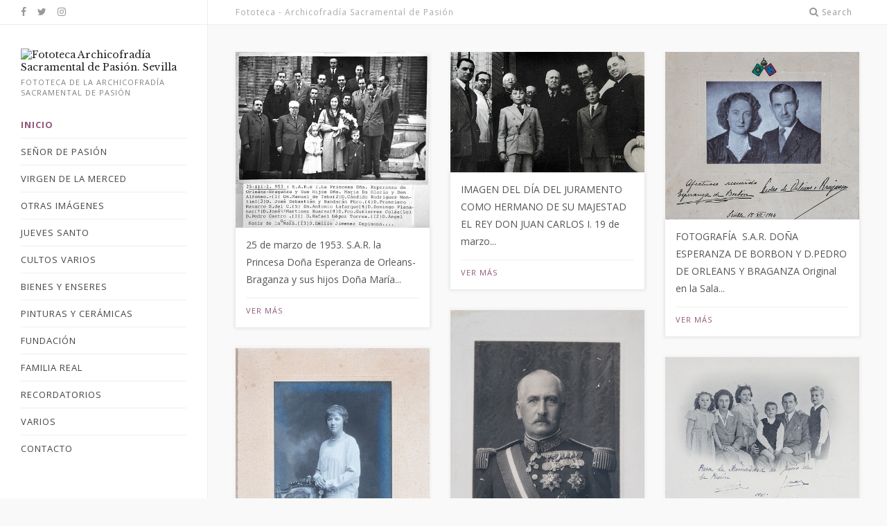

--- FILE ---
content_type: text/html; charset=UTF-8
request_url: http://hermandaddepasion.fototecas.com/category/familia-real
body_size: 8320
content:
<!DOCTYPE html>
<html lang="es" class="">
<head>
<title>Familia Real &#8212; Fototeca Archicofradía Sacramental de Pasión. Sevilla</title>
<meta name="viewport" content="width=device-width, initial-scale=1.0, maximum-scale=1.0, user-scalable=0" />
<meta http-equiv="Content-Type" content="text/html; charset=UTF-8" />
<meta name="robots" content="all, index, follow" /> 
<link rel="profile" href="http://gmpg.org/xfn/11" />
<link href="//fonts.googleapis.com/css?family=Libre+Baskerville:400,400italic,700,700italic&#038;subset=latin,greek-ext,cyrillic,latin-ext,greek,cyrillic-ext,vietnamese" rel="stylesheet" type="text/css" />
<link href="//fonts.googleapis.com/css?family=Open+Sans:400,400italic,700,700italic&#038;subset=latin,greek-ext,cyrillic,latin-ext,greek,cyrillic-ext,vietnamese" rel="stylesheet" type="text/css" />
<link rel="pingback" href="http://hermandaddepasion.fototecas.com/xmlrpc.php" />
<script type="text/javascript">
theme_directory_uri = 'http://hermandaddepasion.fototecas.com/wp-content/themes/greyson';
</script>
<link rel='dns-prefetch' href='//s.w.org' />
<link rel="alternate" type="application/rss+xml" title="Fototeca Archicofradía Sacramental de Pasión. Sevilla &raquo; Feed" href="http://hermandaddepasion.fototecas.com/feed" />
<link rel="alternate" type="application/rss+xml" title="Fototeca Archicofradía Sacramental de Pasión. Sevilla &raquo; Feed de los comentarios" href="http://hermandaddepasion.fototecas.com/comments/feed" />
<link rel="alternate" type="application/rss+xml" title="Fototeca Archicofradía Sacramental de Pasión. Sevilla &raquo; Categoría Familia Real del feed" href="http://hermandaddepasion.fototecas.com/category/familia-real/feed" />
		<script type="text/javascript">
			window._wpemojiSettings = {"baseUrl":"https:\/\/s.w.org\/images\/core\/emoji\/12.0.0-1\/72x72\/","ext":".png","svgUrl":"https:\/\/s.w.org\/images\/core\/emoji\/12.0.0-1\/svg\/","svgExt":".svg","source":{"concatemoji":"http:\/\/hermandaddepasion.fototecas.com\/wp-includes\/js\/wp-emoji-release.min.js?ver=5.4.18"}};
			/*! This file is auto-generated */
			!function(e,a,t){var n,r,o,i=a.createElement("canvas"),p=i.getContext&&i.getContext("2d");function s(e,t){var a=String.fromCharCode;p.clearRect(0,0,i.width,i.height),p.fillText(a.apply(this,e),0,0);e=i.toDataURL();return p.clearRect(0,0,i.width,i.height),p.fillText(a.apply(this,t),0,0),e===i.toDataURL()}function c(e){var t=a.createElement("script");t.src=e,t.defer=t.type="text/javascript",a.getElementsByTagName("head")[0].appendChild(t)}for(o=Array("flag","emoji"),t.supports={everything:!0,everythingExceptFlag:!0},r=0;r<o.length;r++)t.supports[o[r]]=function(e){if(!p||!p.fillText)return!1;switch(p.textBaseline="top",p.font="600 32px Arial",e){case"flag":return s([127987,65039,8205,9895,65039],[127987,65039,8203,9895,65039])?!1:!s([55356,56826,55356,56819],[55356,56826,8203,55356,56819])&&!s([55356,57332,56128,56423,56128,56418,56128,56421,56128,56430,56128,56423,56128,56447],[55356,57332,8203,56128,56423,8203,56128,56418,8203,56128,56421,8203,56128,56430,8203,56128,56423,8203,56128,56447]);case"emoji":return!s([55357,56424,55356,57342,8205,55358,56605,8205,55357,56424,55356,57340],[55357,56424,55356,57342,8203,55358,56605,8203,55357,56424,55356,57340])}return!1}(o[r]),t.supports.everything=t.supports.everything&&t.supports[o[r]],"flag"!==o[r]&&(t.supports.everythingExceptFlag=t.supports.everythingExceptFlag&&t.supports[o[r]]);t.supports.everythingExceptFlag=t.supports.everythingExceptFlag&&!t.supports.flag,t.DOMReady=!1,t.readyCallback=function(){t.DOMReady=!0},t.supports.everything||(n=function(){t.readyCallback()},a.addEventListener?(a.addEventListener("DOMContentLoaded",n,!1),e.addEventListener("load",n,!1)):(e.attachEvent("onload",n),a.attachEvent("onreadystatechange",function(){"complete"===a.readyState&&t.readyCallback()})),(n=t.source||{}).concatemoji?c(n.concatemoji):n.wpemoji&&n.twemoji&&(c(n.twemoji),c(n.wpemoji)))}(window,document,window._wpemojiSettings);
		</script>
		<style type="text/css">
img.wp-smiley,
img.emoji {
	display: inline !important;
	border: none !important;
	box-shadow: none !important;
	height: 1em !important;
	width: 1em !important;
	margin: 0 .07em !important;
	vertical-align: -0.1em !important;
	background: none !important;
	padding: 0 !important;
}
</style>
	<link rel='stylesheet' id='wp-block-library-css'  href='http://hermandaddepasion.fototecas.com/wp-includes/css/dist/block-library/style.min.css?ver=5.4.18' type='text/css' media='all' />
<link rel='stylesheet' id='contact-form-7-css'  href='http://hermandaddepasion.fototecas.com/wp-content/plugins/contact-form-7/includes/css/styles.css?ver=5.1.9' type='text/css' media='all' />
<link rel='stylesheet' id='parent-style-css'  href='http://hermandaddepasion.fototecas.com/wp-content/themes/greyson/style.css?ver=5.4.18' type='text/css' media='all' />
<link rel='stylesheet' id='font-awesome-css'  href='http://hermandaddepasion.fototecas.com/wp-content/plugins/elementor/assets/lib/font-awesome/css/font-awesome.min.css?ver=4.7.0' type='text/css' media='all' />
<link rel='stylesheet' id='theme-css-css'  href='http://hermandaddepasion.fototecas.com/wp-content/themes/greyson-upload/style.css?ver=1.5.3' type='text/css' media='all' />
<link rel='stylesheet' id='theme-options-css-css'  href='http://hermandaddepasion.fototecas.com?theme-options=css&#038;ver=1.5.3-1539942196' type='text/css' media='all' />
<script type='text/javascript'>
/* <![CDATA[ */
var ts_ajax_vars = {"ajaxurl":"http:\/\/hermandaddepasion.fototecas.com\/wp-admin\/admin-ajax.php","ajax_nonce":"0a846e0b4b"};
/* ]]> */
</script>
<script type='text/javascript' src='http://hermandaddepasion.fototecas.com/wp-includes/js/jquery/jquery.js?ver=1.12.4-wp'></script>
<script type='text/javascript' src='http://hermandaddepasion.fototecas.com/wp-includes/js/jquery/jquery-migrate.min.js?ver=1.4.1'></script>
<link rel='https://api.w.org/' href='http://hermandaddepasion.fototecas.com/wp-json/' />
<link rel="EditURI" type="application/rsd+xml" title="RSD" href="http://hermandaddepasion.fototecas.com/xmlrpc.php?rsd" />
<link rel="wlwmanifest" type="application/wlwmanifest+xml" href="http://hermandaddepasion.fototecas.com/wp-includes/wlwmanifest.xml" /> 
<meta name="generator" content="WordPress 5.4.18" />

		<script>
			(function(i,s,o,g,r,a,m){i['GoogleAnalyticsObject']=r;i[r]=i[r]||function(){
			(i[r].q=i[r].q||[]).push(arguments)},i[r].l=1*new Date();a=s.createElement(o),
			m=s.getElementsByTagName(o)[0];a.async=1;a.src=g;m.parentNode.insertBefore(a,m)
			})(window,document,'script','https://www.google-analytics.com/analytics.js','ga');
			ga('create', 'UA-129426547-1', 'auto');
			ga('set', 'forceSSL', true);
			ga('send', 'pageview');
		</script>

	<link rel="icon" href="http://hermandaddepasion.fototecas.com/wp-content/uploads/2018/10/cropped-V.0112-32x32.jpeg" sizes="32x32" />
<link rel="icon" href="http://hermandaddepasion.fototecas.com/wp-content/uploads/2018/10/cropped-V.0112-192x192.jpeg" sizes="192x192" />
<link rel="apple-touch-icon" href="http://hermandaddepasion.fototecas.com/wp-content/uploads/2018/10/cropped-V.0112-180x180.jpeg" />
<meta name="msapplication-TileImage" content="http://hermandaddepasion.fototecas.com/wp-content/uploads/2018/10/cropped-V.0112-270x270.jpeg" />
		<style type="text/css" id="wp-custom-css">
			.title-info {
	display: none;
}

.masonry-cards .post-content .post p {
	padding-top: 12px !important;
}

.colectionForm p input, .colectionForm p textarea,
.colectionForm select {
	width: 100%;
	margin-bottom: 12px;
}		</style>
		</head>        
<body class="archive category category-familia-real category-167 ts-responsive ts-partial-top-bar ts-full-top-bar ts-is-not-single ts-nav-panel-left ts-no-back-to-top ts-no-back-to-top-mobile ts-has-sticky-nav wall-to-wall ts-sidebar-beside-content no-bg-image smooth-page-scroll woocommerce-plus-minus-buttons woocommerce-less-than-2dot3 ts-logo-centered ts-main-nav-centered has-no-footer-widgets elementor-default">
    <div id="wrap-wrap">
        <div id="wrap">        
            <div class="wrap-inner">
                <div id="top-wrap">                      
                    <!-- Top -->
                    <div id="top-container" class="top-default">
                        <div id="top" class="ts-top">
                            
                            <!-- top-bar -->
                            <div id="top-bar-wrap" class="three-part"><div id="top-bar" class="mimic-small clearfix">
<div class="left-side side header-social-icons"><p class="social social-fa-icons"><a href="https://www.facebook.com/hermandaddepasion/" class="icon-style" target="_blank"><i class="fa fa-facebook"></i></a><a href="https://twitter.com/hdad_pasion?lang=es" class="icon-style" target="_blank"><i class="fa fa-twitter"></i></a><a href="https://www.instagram.com/hermandaddepasion/" class="icon-style" target="_blank"><i class="fa fa-instagram"></i></a></p></div>
<div class="text-right right-side side"><div class="top-stuff-link-item ts-hover-menu-wrap"><a href="javascript:void(0)" class="top-stuff-search-link"><i class="fa fa-search"></i> <span class="top-stuff-search-link-text">Search</span></a><div class="search-pocket-wrap ts-hover-menu"><div class="search-pocket"><form role="search" method="get" class="ts-searchform" action="http://hermandaddepasion.fototecas.com/" >
    <label class="assistive-text">Search for:</label>
    <input type="text" placeholder="Buscar..." value="" name="s" />
    <button type="submit" class="fa fa-search"></button>
    </form></div></div></div></div>
<div class="middle-area">Fototeca - Archicofradía Sacramental de Pasión</div>
</div></div>                            <!-- /top-bar -->
                            
                            <div id="nav-panel">
                                <div id="logo-tagline-wrap" class="container logo-tagline-wrap">
                                    <div id="logo" class="main-logo">
                                        <h1 class="logo-image"><a href="http://hermandaddepasion.fototecas.com" title="La hermandad de Pasión más cerca"><img src="https://hermandaddepasion.fototecas.com/wp-content/uploads/2018/10/V.0112-300x300.jpeg" alt="Fototeca Archicofradía Sacramental de Pasión. Sevilla" class="low-res-logo" /></a></h1><p id="logo-tagline" class="mimic-smaller uppercase">Fototeca de la Archicofradía Sacramental de Pasión</p>                                    </div>                                
                                </div>
                                
                                <div id="nav" class="main-nav-wrap ts-main-nav-wrap container">
                                    <div id="ts-main-nav-inner-wrap">
                                        <div id="main-nav-mobile" class="mobile-nav"><a id="ts-top-mobile-menu" class="mobile-menu"><strong class="mobile-menu-icon"></strong><span class="mobile-menu-sep"></span>Menu</a></div>
                                        <div id="main-nav" class="main-nav normal">
                                            <ul class="sf-menu clearfix"><li id="menu-item-1157" class="menu-item menu-item-type-post_type menu-item-object-page current_page_parent menu-item-1157"><a href="http://hermandaddepasion.fototecas.com/home"><span>Inicio</span></a></li>
<li id="menu-item-101" class="menu-item menu-item-type-taxonomy menu-item-object-category menu-item-101"><a href="http://hermandaddepasion.fototecas.com/category/senor-de-pasion"><span>Señor de Pasión</span></a></li>
<li id="menu-item-43" class="menu-item menu-item-type-taxonomy menu-item-object-category menu-item-43"><a href="http://hermandaddepasion.fototecas.com/category/virgen-de-la-merced"><span>Virgen de la Merced</span></a></li>
<li id="menu-item-40" class="menu-item menu-item-type-taxonomy menu-item-object-category menu-item-40"><a href="http://hermandaddepasion.fototecas.com/category/otras-imagenes"><span>Otras imágenes</span></a></li>
<li id="menu-item-39" class="menu-item menu-item-type-taxonomy menu-item-object-category menu-item-39"><a href="http://hermandaddepasion.fototecas.com/category/jueves-santo"><span>jueves santo</span></a></li>
<li id="menu-item-38" class="menu-item menu-item-type-taxonomy menu-item-object-category menu-item-38"><a href="http://hermandaddepasion.fototecas.com/category/cultos-varios"><span>Cultos varios</span></a></li>
<li id="menu-item-37" class="menu-item menu-item-type-taxonomy menu-item-object-category menu-item-37"><a href="http://hermandaddepasion.fototecas.com/category/bienes-y-enseres"><span>Bienes y enseres</span></a></li>
<li id="menu-item-41" class="menu-item menu-item-type-taxonomy menu-item-object-category menu-item-41"><a href="http://hermandaddepasion.fototecas.com/category/pinturas-y-ceramicas"><span>pinturas y cerámicas</span></a></li>
<li id="menu-item-1223" class="menu-item menu-item-type-taxonomy menu-item-object-category menu-item-1223"><a href="http://hermandaddepasion.fototecas.com/category/fundacion"><span>Fundación</span></a></li>
<li id="menu-item-588" class="menu-item menu-item-type-taxonomy menu-item-object-category current-menu-item menu-item-588"><a href="http://hermandaddepasion.fototecas.com/category/familia-real" aria-current="page"><span>Familia Real</span></a></li>
<li id="menu-item-803" class="menu-item menu-item-type-taxonomy menu-item-object-category menu-item-803"><a href="http://hermandaddepasion.fototecas.com/category/recordatorios"><span>Recordatorios</span></a></li>
<li id="menu-item-42" class="menu-item menu-item-type-taxonomy menu-item-object-category menu-item-42"><a href="http://hermandaddepasion.fototecas.com/category/varios"><span>Varios</span></a></li>
<li id="menu-item-1006" class="menu-item menu-item-type-post_type menu-item-object-page menu-item-1006"><a href="http://hermandaddepasion.fototecas.com/contacto"><span>Contacto</span></a></li>
</ul>                                        </div>
                                    </div>
                                </div>
                                
                                <div id="nav-panel-sidebar-wrap">
                                                                    </div>
                                
                            </div>
                        </div>
                    </div>
                    <!-- / #top -->
                </div>
                <!-- / #top-wrap -->
            <div id="main-container-wrap" class="">
                <div id="main-container" class="container clearfix" data-wut="archive">
                    <div id="main" class="clearfix no-sidebar">
                        <div class="entry single-entry clearfix">
                            <div class="post">
                                                <div class="loop-wrap loop-masonry-wrap loop-masonry-cards-wrap ">
                    <div class="hfeed entries loop blog-entries loop-masonry loop-masonry-cards masonry-cards no-sidebar clearfix">
                                                
                        <div id="post-1043" class="hentry entry masonry-entry span4">
                            <div class="post-content">
                                <div class="featured-media-wrap ts-fade-in  ts-featured-media-standard"><div class="featured-photo  yes"><a href="http://hermandaddepasion.fototecas.com/v-0147" class="featured-photo-link"><img src="http://hermandaddepasion.fototecas.com/wp-content/uploads/2018/11/V.0147-480x436.jpeg" alt="" width="480"/></a></div>
</div>  
                                <div class="post-content-inner">
                                    <div class="title-date">
                                        <div class="title-info">                                    
                                            <h4 class="title-h entry-title "><a href="http://hermandaddepasion.fototecas.com/v-0147">V.0147</a></h4>
                                                                                        <p class=" smaller uppercase other"><span class="meta-item meta-item-author author vcard"><a href="http://hermandaddepasion.fototecas.com/author/adminf">adminF</a></span><span class="meta-item meta-item-date published" title="2018-11-15T19:31:00">noviembre 15</span><span class="meta-item meta-item-comments"><a href="http://hermandaddepasion.fototecas.com/v-0147#comments"><i class="fa fa-comments"></i>0</a></span></p>
                                                                                    </div>
                                    </div>
                                    
                                                       
                                    <div class="post">                                        
                                        <p class="entry-summary ">25 de marzo de 1953.
S.A.R. la Princesa Doña Esperanza de Orleans-Braganza y sus hijos Doña María...</p>
                                    </div>
                                                                        <div class="read-more mimic-smaller uppercase"><p class=" more-details"><a href="http://hermandaddepasion.fototecas.com/v-0147" rel="bookmark">Ver más</a></p></div>
                                                                    </div>
                            </div>
                        </div>
                        
                                                
                        <div id="post-716" class="hentry entry masonry-entry span4">
                            <div class="post-content">
                                <div class="featured-media-wrap ts-fade-in  ts-featured-media-standard"><div class="featured-photo  yes"><a href="http://hermandaddepasion.fototecas.com/v-0120" class="featured-photo-link"><img src="http://hermandaddepasion.fototecas.com/wp-content/uploads/2018/10/23130644_527873660903644_374159956258882319_n-480x299.jpg" alt="" width="480"/></a></div>
</div>  
                                <div class="post-content-inner">
                                    <div class="title-date">
                                        <div class="title-info">                                    
                                            <h4 class="title-h entry-title "><a href="http://hermandaddepasion.fototecas.com/v-0120">V.0120</a></h4>
                                                                                        <p class=" smaller uppercase other"><span class="meta-item meta-item-author author vcard"><a href="http://hermandaddepasion.fototecas.com/author/adminf">adminF</a></span><span class="meta-item meta-item-date published" title="2018-10-26T10:10:47">octubre 26</span><span class="meta-item meta-item-comments"><a href="http://hermandaddepasion.fototecas.com/v-0120#comments"><i class="fa fa-comments"></i>0</a></span></p>
                                                                                    </div>
                                    </div>
                                    
                                                       
                                    <div class="post">                                        
                                        <p class="entry-summary ">



IMAGEN DEL DÍA DEL JURAMENTO COMO HERMANO DE SU MAJESTAD EL REY DON JUAN CARLOS I. 19 de marzo...</p>
                                    </div>
                                                                        <div class="read-more mimic-smaller uppercase"><p class=" more-details"><a href="http://hermandaddepasion.fototecas.com/v-0120" rel="bookmark">Ver más</a></p></div>
                                                                    </div>
                            </div>
                        </div>
                        
                                                
                        <div id="post-576" class="hentry entry masonry-entry span4">
                            <div class="post-content">
                                <div class="featured-media-wrap ts-fade-in  ts-featured-media-standard"><div class="featured-photo  yes"><a href="http://hermandaddepasion.fototecas.com/v-0035" class="featured-photo-link"><img src="http://hermandaddepasion.fototecas.com/wp-content/uploads/2018/10/V.0035-1024x889-480x416.jpg" alt="" width="480"/></a></div>
</div>  
                                <div class="post-content-inner">
                                    <div class="title-date">
                                        <div class="title-info">                                    
                                            <h4 class="title-h entry-title "><a href="http://hermandaddepasion.fototecas.com/v-0035">V.0035</a></h4>
                                                                                        <p class=" smaller uppercase other"><span class="meta-item meta-item-author author vcard"><a href="http://hermandaddepasion.fototecas.com/author/adminf">adminF</a></span><span class="meta-item meta-item-date published" title="2018-10-21T19:07:40">octubre 21</span><span class="meta-item meta-item-comments"><a href="http://hermandaddepasion.fototecas.com/v-0035#comments"><i class="fa fa-comments"></i>0</a></span></p>
                                                                                    </div>
                                    </div>
                                    
                                                       
                                    <div class="post">                                        
                                        <p class="entry-summary ">FOTOGRAFÍA  S.A.R. DOÑA ESPERANZA DE BORBON Y D.PEDRO DE ORLEANS Y BRAGANZA
Original en la Sala...</p>
                                    </div>
                                                                        <div class="read-more mimic-smaller uppercase"><p class=" more-details"><a href="http://hermandaddepasion.fototecas.com/v-0035" rel="bookmark">Ver más</a></p></div>
                                                                    </div>
                            </div>
                        </div>
                        
                                                
                        <div id="post-572" class="hentry entry masonry-entry span4">
                            <div class="post-content">
                                <div class="featured-media-wrap ts-fade-in  ts-featured-media-standard"><div class="featured-photo  yes"><a href="http://hermandaddepasion.fototecas.com/v-0036" class="featured-photo-link"><img src="http://hermandaddepasion.fototecas.com/wp-content/uploads/2018/10/V.0036-626x1024-480x785.jpg" alt="" width="480"/></a></div>
</div>  
                                <div class="post-content-inner">
                                    <div class="title-date">
                                        <div class="title-info">                                    
                                            <h4 class="title-h entry-title "><a href="http://hermandaddepasion.fototecas.com/v-0036">V.0036</a></h4>
                                                                                        <p class=" smaller uppercase other"><span class="meta-item meta-item-author author vcard"><a href="http://hermandaddepasion.fototecas.com/author/adminf">adminF</a></span><span class="meta-item meta-item-date published" title="2018-10-21T18:58:44">octubre 21</span><span class="meta-item meta-item-comments"><a href="http://hermandaddepasion.fototecas.com/v-0036#comments"><i class="fa fa-comments"></i>0</a></span></p>
                                                                                    </div>
                                    </div>
                                    
                                                       
                                    <div class="post">                                        
                                        <p class="entry-summary ">FOTOGRAFÍA  S.A.R. DON CARLOS DE BORBÓN 
Original en la Sala Capitular de la Archicofradía
</p>
                                    </div>
                                                                        <div class="read-more mimic-smaller uppercase"><p class=" more-details"><a href="http://hermandaddepasion.fototecas.com/v-0036" rel="bookmark">Ver más</a></p></div>
                                                                    </div>
                            </div>
                        </div>
                        
                                                
                        <div id="post-566" class="hentry entry masonry-entry span4">
                            <div class="post-content">
                                <div class="featured-media-wrap ts-fade-in  ts-featured-media-standard"><div class="featured-photo  yes"><a href="http://hermandaddepasion.fototecas.com/v-0040" class="featured-photo-link"><img src="http://hermandaddepasion.fototecas.com/wp-content/uploads/2018/10/V.0040-568x1024-480x865.jpg" alt="" width="480"/></a></div>
</div>  
                                <div class="post-content-inner">
                                    <div class="title-date">
                                        <div class="title-info">                                    
                                            <h4 class="title-h entry-title "><a href="http://hermandaddepasion.fototecas.com/v-0040">V.0040</a></h4>
                                                                                        <p class=" smaller uppercase other"><span class="meta-item meta-item-author author vcard"><a href="http://hermandaddepasion.fototecas.com/author/adminf">adminF</a></span><span class="meta-item meta-item-date published" title="2018-10-21T18:49:46">octubre 21</span><span class="meta-item meta-item-comments"><a href="http://hermandaddepasion.fototecas.com/v-0040#comments"><i class="fa fa-comments"></i>0</a></span></p>
                                                                                    </div>
                                    </div>
                                    
                                                       
                                    <div class="post">                                        
                                        <p class="entry-summary ">FOTOGRAFÍA DEDICADA POR S.A.R. DOÑA ISABEL DE BORBÓN Y BORBON, INFANTA DE ESPAÑA.
Original en la...</p>
                                    </div>
                                                                        <div class="read-more mimic-smaller uppercase"><p class=" more-details"><a href="http://hermandaddepasion.fototecas.com/v-0040" rel="bookmark">Ver más</a></p></div>
                                                                    </div>
                            </div>
                        </div>
                        
                                                
                        <div id="post-561" class="hentry entry masonry-entry span4">
                            <div class="post-content">
                                <div class="featured-media-wrap ts-fade-in  ts-featured-media-standard"><div class="featured-photo  yes"><a href="http://hermandaddepasion.fototecas.com/v-0037" class="featured-photo-link"><img src="http://hermandaddepasion.fototecas.com/wp-content/uploads/2018/10/V.0037-1024x787-480x368.jpg" alt="" width="480"/></a></div>
</div>  
                                <div class="post-content-inner">
                                    <div class="title-date">
                                        <div class="title-info">                                    
                                            <h4 class="title-h entry-title "><a href="http://hermandaddepasion.fototecas.com/v-0037">V.0037</a></h4>
                                                                                        <p class=" smaller uppercase other"><span class="meta-item meta-item-author author vcard"><a href="http://hermandaddepasion.fototecas.com/author/adminf">adminF</a></span><span class="meta-item meta-item-date published" title="2018-10-21T18:43:52">octubre 21</span><span class="meta-item meta-item-comments"><a href="http://hermandaddepasion.fototecas.com/v-0037#comments"><i class="fa fa-comments"></i>0</a></span></p>
                                                                                    </div>
                                    </div>
                                    
                                                       
                                    <div class="post">                                        
                                        <p class="entry-summary ">FOTOGRAFÍA DEDICADA A LA HERMANDAD POR LA FAMILIA REAL.
Original en la Sala Capitular de la...</p>
                                    </div>
                                                                        <div class="read-more mimic-smaller uppercase"><p class=" more-details"><a href="http://hermandaddepasion.fototecas.com/v-0037" rel="bookmark">Ver más</a></p></div>
                                                                    </div>
                            </div>
                        </div>
                        
                                                
                        <div id="post-556" class="hentry entry masonry-entry span4">
                            <div class="post-content">
                                <div class="featured-media-wrap ts-fade-in  ts-featured-media-standard"><div class="featured-photo  yes"><a href="http://hermandaddepasion.fototecas.com/v-0038" class="featured-photo-link"><img src="http://hermandaddepasion.fototecas.com/wp-content/uploads/2018/10/V.0038-631x1024-480x778.jpg" alt="" width="480"/></a></div>
</div>  
                                <div class="post-content-inner">
                                    <div class="title-date">
                                        <div class="title-info">                                    
                                            <h4 class="title-h entry-title "><a href="http://hermandaddepasion.fototecas.com/v-0038">V.0038</a></h4>
                                                                                        <p class=" smaller uppercase other"><span class="meta-item meta-item-author author vcard"><a href="http://hermandaddepasion.fototecas.com/author/adminf">adminF</a></span><span class="meta-item meta-item-date published" title="2018-10-21T16:56:56">octubre 21</span><span class="meta-item meta-item-comments"><a href="http://hermandaddepasion.fototecas.com/v-0038#comments"><i class="fa fa-comments"></i>0</a></span></p>
                                                                                    </div>
                                    </div>
                                    
                                                       
                                    <div class="post">                                        
                                        <p class="entry-summary ">FOTOGRAFÍA DEDICADA POR S.A.R. DOÑA LUISA DE ORLEANS, INFANTA DE ESPAÑA
Original en la Sala...</p>
                                    </div>
                                                                        <div class="read-more mimic-smaller uppercase"><p class=" more-details"><a href="http://hermandaddepasion.fototecas.com/v-0038" rel="bookmark">Ver más</a></p></div>
                                                                    </div>
                            </div>
                        </div>
                        
                                                
                        <div id="post-551" class="hentry entry masonry-entry span4">
                            <div class="post-content">
                                <div class="featured-media-wrap ts-fade-in  ts-featured-media-standard"><div class="featured-photo  yes"><a href="http://hermandaddepasion.fototecas.com/v-0039" class="featured-photo-link"><img src="http://hermandaddepasion.fototecas.com/wp-content/uploads/2018/10/V.0039-641x1024-480x766.jpg" alt="" width="480"/></a></div>
</div>  
                                <div class="post-content-inner">
                                    <div class="title-date">
                                        <div class="title-info">                                    
                                            <h4 class="title-h entry-title "><a href="http://hermandaddepasion.fototecas.com/v-0039">V.0039</a></h4>
                                                                                        <p class=" smaller uppercase other"><span class="meta-item meta-item-author author vcard"><a href="http://hermandaddepasion.fototecas.com/author/adminf">adminF</a></span><span class="meta-item meta-item-date published" title="2018-10-21T16:40:29">octubre 21</span><span class="meta-item meta-item-comments"><a href="http://hermandaddepasion.fototecas.com/v-0039#comments"><i class="fa fa-comments"></i>0</a></span></p>
                                                                                    </div>
                                    </div>
                                    
                                                       
                                    <div class="post">                                        
                                        <p class="entry-summary ">FOTOGRAFÍA DEDICADA POR S.A.R. DOÑA ESPERANZA DE BORBÓN
Original en la Sala Capitular de la...</p>
                                    </div>
                                                                        <div class="read-more mimic-smaller uppercase"><p class=" more-details"><a href="http://hermandaddepasion.fototecas.com/v-0039" rel="bookmark">Ver más</a></p></div>
                                                                    </div>
                            </div>
                        </div>
                        
                                                
                        <div id="post-542" class="hentry entry masonry-entry span4">
                            <div class="post-content">
                                <div class="featured-media-wrap ts-fade-in  ts-featured-media-standard"><div class="featured-photo  yes"><a href="http://hermandaddepasion.fototecas.com/v-0041" class="featured-photo-link"><img src="http://hermandaddepasion.fototecas.com/wp-content/uploads/2018/10/V.0041-653x1024-480x752.jpg" alt="" width="480"/></a></div>
</div>  
                                <div class="post-content-inner">
                                    <div class="title-date">
                                        <div class="title-info">                                    
                                            <h4 class="title-h entry-title "><a href="http://hermandaddepasion.fototecas.com/v-0041">V.0041</a></h4>
                                                                                        <p class=" smaller uppercase other"><span class="meta-item meta-item-author author vcard"><a href="http://hermandaddepasion.fototecas.com/author/adminf">adminF</a></span><span class="meta-item meta-item-date published" title="2018-10-21T16:31:41">octubre 21</span><span class="meta-item meta-item-comments"><a href="http://hermandaddepasion.fototecas.com/v-0041#comments"><i class="fa fa-comments"></i>0</a></span></p>
                                                                                    </div>
                                    </div>
                                    
                                                       
                                    <div class="post">                                        
                                        <p class="entry-summary ">



FOTOGRAFÍA DEDICADA POR S.A.R. DOÑA MARÍA DE LAS MERCEDES DE BORBÓN Y ORLEANS, CONDESA DE...</p>
                                    </div>
                                                                        <div class="read-more mimic-smaller uppercase"><p class=" more-details"><a href="http://hermandaddepasion.fototecas.com/v-0041" rel="bookmark">Ver más</a></p></div>
                                                                    </div>
                            </div>
                        </div>
                        
                                                
                        <div id="post-539" class="hentry entry masonry-entry span4">
                            <div class="post-content">
                                <div class="featured-media-wrap ts-fade-in  ts-featured-media-standard"><div class="featured-photo  yes"><a href="http://hermandaddepasion.fototecas.com/be-0042" class="featured-photo-link"><img src="http://hermandaddepasion.fototecas.com/wp-content/uploads/2018/10/BE.0042-771x1024-480x637.jpg" alt="" width="480"/></a></div>
</div>  
                                <div class="post-content-inner">
                                    <div class="title-date">
                                        <div class="title-info">                                    
                                            <h4 class="title-h entry-title "><a href="http://hermandaddepasion.fototecas.com/be-0042">BE.0042</a></h4>
                                                                                        <p class=" smaller uppercase other"><span class="meta-item meta-item-author author vcard"><a href="http://hermandaddepasion.fototecas.com/author/adminf">adminF</a></span><span class="meta-item meta-item-date published" title="2018-10-21T16:27:52">octubre 21</span><span class="meta-item meta-item-comments"><a href="http://hermandaddepasion.fototecas.com/be-0042#comments"><i class="fa fa-comments"></i>0</a></span></p>
                                                                                    </div>
                                    </div>
                                    
                                                       
                                    <div class="post">                                        
                                        <p class="entry-summary ">



MEDALLA DE ORO DE LA ARCHICOFRADÍA SACRAMENTAL DE PASIÓN CONCEDIDA A SU MAJESTAD EL REY DON...</p>
                                    </div>
                                                                        <div class="read-more mimic-smaller uppercase"><p class=" more-details"><a href="http://hermandaddepasion.fototecas.com/be-0042" rel="bookmark">Ver más</a></p></div>
                                                                    </div>
                            </div>
                        </div>
                        
                                                
                    </div>
                    <!--notsearch-->                </div>
                            </div>
                        </div>
                    </div>

    
                </div><!-- #main-container -->
            </div><!-- #main-container-wrap -->
            
        
                <div id="footer-copyright-wrap">
                                        
                                        
                                        
                </div>
            </div>
        </div>
    </div>
<script type='text/javascript'>
/* <![CDATA[ */
var wpcf7 = {"apiSettings":{"root":"http:\/\/hermandaddepasion.fototecas.com\/wp-json\/contact-form-7\/v1","namespace":"contact-form-7\/v1"}};
/* ]]> */
</script>
<script type='text/javascript' src='http://hermandaddepasion.fototecas.com/wp-content/plugins/contact-form-7/includes/js/scripts.js?ver=5.1.9'></script>
<script type='text/javascript' src='http://hermandaddepasion.fototecas.com/wp-content/themes/greyson/js/device.js?ver=5.4.18'></script>
<script type='text/javascript' src='http://hermandaddepasion.fototecas.com/wp-content/themes/greyson/js/superfish.js?ver=5.4.18'></script>
<script type='text/javascript' src='http://hermandaddepasion.fototecas.com/wp-content/themes/greyson/js/plugins.js?ver=1.5.3'></script>
<script type='text/javascript' src='http://hermandaddepasion.fototecas.com/wp-content/themes/greyson/js/magnific-popup.js?ver=5.4.18'></script>
<script type='text/javascript' src='http://hermandaddepasion.fototecas.com/wp-content/themes/greyson/js/init.js?ver=1.5.3'></script>
<script type='text/javascript'>
var mejsL10n = {"language":"es","strings":{"mejs.download-file":"Descargar archivo","mejs.install-flash":"Est\u00e1s usando un navegador que no tiene Flash activo o instalado. Por favor, activa el componente del reproductor Flash o descarga la \u00faltima versi\u00f3n desde https:\/\/get.adobe.com\/flashplayer\/","mejs.fullscreen":"Pantalla completa","mejs.play":"Reproducir","mejs.pause":"Pausa","mejs.time-slider":"Control de tiempo","mejs.time-help-text":"Usa las teclas de direcci\u00f3n izquierda\/derecha para avanzar un segundo y las flechas arriba\/abajo para avanzar diez segundos.","mejs.live-broadcast":"Transmisi\u00f3n en vivo","mejs.volume-help-text":"Utiliza las teclas de flecha arriba\/abajo para aumentar o disminuir el volumen.","mejs.unmute":"Activar el sonido","mejs.mute":"Silenciar","mejs.volume-slider":"Control de volumen","mejs.video-player":"Reproductor de v\u00eddeo","mejs.audio-player":"Reproductor de audio","mejs.captions-subtitles":"Pies de foto \/ Subt\u00edtulos","mejs.captions-chapters":"Cap\u00edtulos","mejs.none":"Ninguna","mejs.afrikaans":"Afrik\u00e1ans","mejs.albanian":"Albano","mejs.arabic":"\u00c1rabe","mejs.belarusian":"Bielorruso","mejs.bulgarian":"B\u00falgaro","mejs.catalan":"Catal\u00e1n","mejs.chinese":"Chino","mejs.chinese-simplified":"Chino (Simplificado)","mejs.chinese-traditional":"Chino (Tradicional)","mejs.croatian":"Croata","mejs.czech":"Checo","mejs.danish":"Dan\u00e9s","mejs.dutch":"Neerland\u00e9s","mejs.english":"Ingl\u00e9s","mejs.estonian":"Estonio","mejs.filipino":"Filipino","mejs.finnish":"Fin\u00e9s","mejs.french":"Franc\u00e9s","mejs.galician":"Gallego","mejs.german":"Alem\u00e1n","mejs.greek":"Griego","mejs.haitian-creole":"Creole haitiano","mejs.hebrew":"Hebreo","mejs.hindi":"Indio","mejs.hungarian":"H\u00fangaro","mejs.icelandic":"Island\u00e9s","mejs.indonesian":"Indonesio","mejs.irish":"Irland\u00e9s","mejs.italian":"Italiano","mejs.japanese":"Japon\u00e9s","mejs.korean":"Coreano","mejs.latvian":"Let\u00f3n","mejs.lithuanian":"Lituano","mejs.macedonian":"Macedonio","mejs.malay":"Malayo","mejs.maltese":"Malt\u00e9s","mejs.norwegian":"Noruego","mejs.persian":"Persa","mejs.polish":"Polaco","mejs.portuguese":"Portugu\u00e9s","mejs.romanian":"Rumano","mejs.russian":"Ruso","mejs.serbian":"Serbio","mejs.slovak":"Eslovaco","mejs.slovenian":"Esloveno","mejs.spanish":"Espa\u00f1ol","mejs.swahili":"Swahili","mejs.swedish":"Sueco","mejs.tagalog":"Tagalo","mejs.thai":"Tailand\u00e9s","mejs.turkish":"Turco","mejs.ukrainian":"Ukraniano","mejs.vietnamese":"Vietnamita","mejs.welsh":"Gal\u00e9s","mejs.yiddish":"Yiddish"}};
</script>
<script type='text/javascript' src='http://hermandaddepasion.fototecas.com/wp-includes/js/mediaelement/mediaelement-and-player.min.js?ver=4.2.13-9993131'></script>
<script type='text/javascript' src='http://hermandaddepasion.fototecas.com/wp-includes/js/mediaelement/mediaelement-migrate.min.js?ver=5.4.18'></script>
<script type='text/javascript'>
/* <![CDATA[ */
var _wpmejsSettings = {"pluginPath":"\/wp-includes\/js\/mediaelement\/","classPrefix":"mejs-","stretching":"responsive"};
/* ]]> */
</script>
<script type='text/javascript' src='http://hermandaddepasion.fototecas.com/wp-includes/js/mediaelement/wp-mediaelement.min.js?ver=5.4.18'></script>
<script type='text/javascript' src='http://hermandaddepasion.fototecas.com/wp-includes/js/wp-embed.min.js?ver=5.4.18'></script>
</body>
</html>

--- FILE ---
content_type: text/css
request_url: http://hermandaddepasion.fototecas.com/wp-content/themes/greyson/style.css?ver=5.4.18
body_size: 48275
content:
/*  
Theme Name: Greyson
Theme URI: http://themestockyard.com/greyson
Description: An elegant blog and portfolio theme. Powered by WordPress.
Version: 1.5.3
Author: themestockyard
Author URI: http://themestockyard.com/
License: GNU General Public License version 3.0
License URI: http://www.gnu.org/licenses/gpl-3.0.html
Tags: light, two-columns, right-sidebar, theme-options, featured-images, custom-background, custom-colors, threaded-comments, translation-ready
Text Domain: themestockyard
*/


/*************************************************

TABLE OF CONTENTS 

Last change:	2018/03/21 [version number; woocommerce updates.]


1. Reset
2. Common Stuff (classes, links, etc)
3. Typography
    - 3a. font-famiy
    - 3b. font-size
    - 3c. font-style
    - 3d. line-height
4. Background Images/Colors
    - 4a. background images
    - 4b. primary/highlight background color
    - 4c. body background color
    - 4d. top container
    - 4e. main nav > sub-menu
    - 4f. subtle background color
    - 4g. masonry cards background
    - 4h. footer background color
5. Typography Colors (and other relevant items)
    - 5a. body > plain text
    - 5b. body > h1-6 headings
    - 5c. alternate logo
    - 5d. title bar heading color
    - 5e. body > link color
    - 5f. subtle text color
    - 5g. primary color
    - 5h. top bar
    - 5i. main nav
    - 5j. main nav > sub-menu
    - 5k. widgets
    - 5l. footer
    - 5m. woocommerce price
    - 5n. social icons
6. Borders (and other relevant items)
    - 6a. primary color
    - 6b. top bar
    - 6c. mobile nav
    - 6d. standard border
    - 6e. footer widgets
    - 6f. footer wrap 
7. Form Element Colors
    - 7a. general form element colors
    - 7b. main nav form element colors (eg. mega menus)
    - 7c. footer form element colors
8. Core Layout
9. Top
    - 9a. Top Bar
    - 9b. Logo, Social Icons, Top Search
    - 9c. Top Navigation
    - 9d. Sticky Nav
10. Title Bar
11. Sliders
12. Main Page/Post Content
    - 12a. single post formatting
    - 12b. search result caption
    - 12c. featured media wrap
    - 12d. page links
    - 12e. single post featured media
    - 12f. thumb gallery
    - 12g. single page/post common
13. The Loop (Blog Loop / Blog Shortcode / etc)
    - 13a. general/common
    - 13b. loop > widget
    - 13c. loop > 2 column
    - 13d. loop > 3 column
    - 13e. loop > medium image (horizontal rows)
    - 13f. loop > masonry
    - 13g. loop > masonry cards
    - 13h. pagination
    - 13j. loop banner
    - 13k. portfolio loop
    - 13l. portfolio ajax
14. Sidebar
15. Widgets
    - 15a. general/common
    - 15b. widget titles
    - 15c. widget tabs
    - 15d. tag cloud widget
    - 15e. text widget
    - 15f. widget lists
    - 15g. calendar widget
    - 15h. rss widget
    - 15i. blog author widget
    - 15j. ad space widget
    - 15k. flickr widget
    - 15l. recent/popular posts widget
    - 15m. follow rss widget
    - 15n. facebook / twitter widget
    - 15o. twitter widget
    - 15p. infobox widget
    - 15q. miscellaneous
16. Shortcodes
    - 16a. blockquote shortcode
    - 16b. divider shortcode
    - 16c. video shortcode
    - 16d. social links shortcode
    - 16e. dropcap shortcode
    - 16f. alert shortcode
    - 16g. highlight shortcode
    - 16h. progress bar shortcode
    - 16i. iconbox shortcode
    - 16j. title shortcode
    - 16k. tabs shortcode
    - 16l. list shortcode
    - 16m. toggles & accordion shortcode
    - 16n. tagline / callout / call to action shortcode
    - 16o. code shortcode
    - 16p. color section shortcode
    - 16q. pricing table shortcode
    - 16r. people shortcode
17. Font Awesome Icons
18. Media (images & videos)
19. Google Maps
20. Footer
    - 20a. bottom ad
    - 20b. footer layout
    - 20c. footer widget titles
    - 20d. footer lists
    - 20e. footer testimonials
    - 20f. footer widgets (all)
    - 20g. copyright / bottom nav
    - 20h. back to top button
21. Comments
22. Color Schemes
    - 22a. borders
    - 22b. background colors
    - 22c. text colors
    - 22d. button colors
    - 22e. flat button colors
23. Button Styling
24. Form Element Core Styling
    - 24a. general/common
    - 24b. search form
    - 24c. widget / comment form elements
25. Grid
26. Isotope Animations
27. WooCommerce
    - 27a. woocommerce fonts
    - 27b. woocommerce general css
    - 27c. woocommerce widgets
28. Print
29. Responsive Media Queries
    - 29a. max-width 1100px
    - 29b. min-width 960px
    - 29c. max-width 959px
    - 29d. max-width 920px
    - 29e. max-width 800px
    - 29f. max-width 768px
    - 29g. min-width 720px
    - 29h. max-width 719px
    - 29i. max-width 600px
    - 29j. max-width 479px
    - 29k. max-width 359px
    - 29l. responsive fix
30. Spinner
31. Tipsy Tooltips
32. Magnific Popup
33. Flexslider
34. Owl Carousel
    - 34a. animate plugin
    - 34b. auto-height plugin
    - 34c. core css
    - 34d. no js
    - 34e. lazy load plugin
    - 34f. video plugin
35. bbPress

*************************************************/

/* ===============================================
    1. Reset
=== */
html * {
    -webkit-box-sizing: border-box;
    -moz-box-sizing: border-box;
    box-sizing: border-box;
}
html { height: 100% } 
body { min-height: 100%;min-width:100%;margin:0;position:relative; }
body,div,dl,dt,dd,ul,ol,li,h1,h2,h3,h4,h5,h6,pre,form,fieldset,input,textarea,p,blockquote,th,td,tr,table { margin:0; padding:0; }
table {	border-collapse:collapse; border-spacing:0; }
fieldset,img { border:0; }
address,caption,cite,code,dfn,em,strong,th,var { font-style:normal;	font-weight:normal; }
ol,ul {	list-style:none; }
ul ul, ul ol, ol ul, ol ol { margin-bottom: 0px !important; }
caption,th { text-align:left; }
h1,h2,h3,h4,h5,h6 {	font-size:100%;	font-weight:normal; }
q:before,q:after { content:''; }
abbr,acronym { border:0; }
strong { font-weight: bold; }
em { font-style: italic; }
mark { color: inherit; background: none; }
iframe, 
object, 
embed { border: none; }
abbr { cursor: default;  }
ul ul { list-style-type: circle; }
ul { list-style-type: disc; }
ol li {	list-style: decimal outside; }
ol ul li { list-style: none; }
ol.lower_roman li { list-style-type: lower-roman !important; }
ol.lower_alpha li { list-style-type: lower-alpha !important; }
code { white-space: normal; }
acronym, 
span.caps {	cursor: help; }
blockquote { 
    margin: 1.4em 0 0 0;
	padding-left: 14px;
}
blockquote cite {
	margin: 5px 0 0;
	display: block;
}
ins { max-width: 100% !important; display: inline-block !important; }


/* =============================================
    2. Common Stuff (classes, links, etc)
=== */
.gigantic { font-size: 3em; }

a, 
a:visited, 
button, 
.tp-caption a { 
    outline: none;
    cursor: pointer;
    text-decoration: none;
}
a:hover, 
a:active { 
    text-decoration: underline; 
}
 
a, 
a:visited, 
a:hover, 
a:active, 
button, 
input[type="submit"],
.tabs-widget .tab-widget, 
.main-nav ul li.menu-item a {
    transition: all 0.1s linear;
    -moz-transition: all 0.1s linear;
    -webkit-transition: all 0.1s linear;
    -o-transition: all 0.1s linear;
    backface-visibility: hidden;
    -webkit-backface-visibility: hidden;
    -moz-backface-visibility: hidden;
    -ms-backface-visibility: hidden;
    transform-style: preserve-3d;
    -webkit-transform-style: preserve-3d;
}

#ts-back-to-top,
.ts-loop-button-wrap,
body.fp-hover .featured-photo a:after,
a.featured-photo-link, 
a.featured-photo-link img,
.thumb-gallery ul li a i, 
.thumb-gallery ul li a img,
.play-slider,
.pause-slider,
.overlay, 
.overlay em, 
.flex-item img,
.ts-slider-item img,
.ts-slider-item .ts-item-details,
.ts-slider-item .ts-item-link:before,
.gallery .gallery-item .gallery-icon img,
.portfolio-loop-4-column .title-info-inner {
    -webkit-transition: all 0.6s;
    -moz-transition: all 0.6s;
    -o-transition: all 0.6s;
    transition: all 0.6s;
    backface-visibility: hidden;
    -webkit-backface-visibility: hidden;
    -moz-backface-visibility: hidden;
    -ms-backface-visibility: hidden;
    transform-style: preserve-3d;
    -webkit-transform-style: preserve-3d;
}

.clear { clear: both; }

.row:after,
.aq_row:after,
.ts-row:after,
.clearfix:after { 
    content: "\0020"; 
    display: block; 
    height: 0; 
    clear: both; 
    visibility: hidden; 
}
.row,
.aq_row,
.ts-row,
.clearfix {display: inline-block;}
/* Hides from IE-mac \*/
* .clearfix { height: 1%; }
.clearfix { display: block; }
/* End hide from IE-mac */
/* Hides from IE-mac \*/
* .row { height: 1%; }
.row { display: block; }
/* End hide from IE-mac */
/* Hides from IE-mac \*/
* .aq_row { height: 1%; }
.aq_row { display: block; }
/* End hide from IE-mac */
/* Hides from IE-mac \*/
* .ts-row { height: 1%; }
.ts-row { display: block; }
/* End hide from IE-mac */

.inline { display: inline; }
.block { display: block; }
.inline-block { display: inline-block; }

.upsize,
.upsize-1 { font-size: 1.2em !important; }
.upsize-2 { font-size: 1.4em !important; }
.upsize-3 { font-size: 1.6em !important; }
.upsize-4 { font-size: 1.8em !important; }
.upsize-5 { font-size: 2em !important; }
.downsize,
.downsize-1 { font-size: .9em !important; }
.downsize-2 { font-size: .8em !important; }
.downsize-3 { font-size: .7em !important; }
.downsize-4 { font-size: .6em !important; }
.downsize-5 { font-size: .5em !important; }

.bold { font-weight: bold !important; }
.normal { font-weight: normal !important; }

.hidden { display: none; }
.super-hidden { display: none !important; }
.vhidden { visibility: hidden; }
.underline { text-decoration: underline !important; }

.uppercase { text-transform: uppercase; }
.lowercase { text-transform: lowercase; }
.capitalize { text-transform: capitalize; }

.alignright { float: right;	}
.alignleft { float: left; }
.aligncenter { margin-left: auto; margin-right: auto; display: block; clear: both; }

.text-left { text-align: left; }
.text-right { text-align: right; }
.text-middle, 
.text-center, 
.text-centered { text-align: center; }

.p10 { padding: 10px; }

.pos-fixed { position: fixed; }
.pos-absolute { position: absolute; }
.pos-relative { position: relative; }
.pos-static { position: static; }

.white-space-pre-wrap { white-space: pre-wrap; }

.round-100pct,
.round_100pct { border-radius: 100%; }

.no-top-padding { padding-top: 0 !important; }
.no-bottom-padding { padding-bottom: 0 !important; }

.no-top-margin { margin-top: 0 !important; }
.no-bottom-margin { margin-bottom: 0 !important; }



/* =================================================== 
    3. Typography

    Within this section....
    - 3a. font-famiy
    - 3b. font-size
    - 3c. font-style
    - 3d. line-height
=== */

/* 3a. font-family */
body { font-family: "Open Sans", Arial, sans-serif; } 
h1, h2, h3, h4 { font-family: "Libre Baskerville", Georgia, serif; }
h5, 
h6,
small,
.small,
.smaller,
.mimic-small,
.mimic-smaller,
.main-nav,
#header-social,
.dem-tags a, 
.post-tags a,
#copyright-nav,
.widget .tagcloud a,
.post .wp-caption-text,
.mimic-post .wp-caption-text,
ol.commentlist .comment-head,
.post-single-prev-next strong,
.ts-tabs-widget .tab-header li { font-family: "Open Sans", Arial, sans-serif; }
button,
.button,
.wpcf7-submit,
#button,
.woocommerce input[type="submit"], 
.woocommerce input[type="button"], 
.woocommerce .product-remove a.remove { font-family: "Open Sans", Arial, sans-serif; }
select,
textarea, 
input[type="tel"], 
input[type="url"],
input[type="text"], 
input[type="email"],  
input[type="search"],
input[type="submit"],
input[type="password"],
.woocommerce-page .select2-drop-active,
.woocommerce .select2-container .select2-choice { font-family: "Open Sans", Arial, sans-serif; }

/* 3b. font-size */
body,
blockquote p,
select,
textarea, 
input[type="tel"], 
input[type="url"],
input[type="text"], 
input[type="email"],  
input[type="search"],
input[type="number"],
input[type="password"],
.woocommerce-page .select2-drop-active,
.woocommerce .select2-container .select2-choice { font-size: 14px; }
h1 { font-size: 36px; }
#logo .logo-text { font-size: 30px; }
h2 { font-size: 26px; }
h3 { font-size: 20px; }
h4 { font-size: 15px; }
h5,
.ts-tabs-widget .tab-header li { font-size: 14px; }
h6,
#copyright-nav,
.post .wp-caption-text,
.mimic-post .wp-caption-text, 
.widget_rss li .rss-date,
.post-single-prev-next strong { font-size: 12px; }
.big { font-size: 2em; } 
small,
.small, 
.mimic-small,
.widget .tagcloud a { font-size: 12px !important; letter-spacing: 1px; }
.font14 { font-size: 14px !important; }
.smaller,
.mimic-smaller { font-size: 11px !important; letter-spacing: 1px; }

.main-nav > ul > li,
.main-nav > div > ul > li,
#header-social .social .icon-style,
.social-icons-widget-style .social .icon-style { font-size: 13px; }

/* 3c. font-style */
.title-bar-caption,
#main .single-entry blockquote { font-style: italic; }


/* 3d. line-height */
h1, h2, h3, h4, h5, h6, p { line-height: 1.5em; }

.social-icons-widget-style .social .icon-style,
#header-social .social .icon-style,
#header-social .social-fa-icons { line-height: 20px; }



/* ==================================================
    4. Background Images/Colors

    Within this section....
    - 4a. background images
    - 4b. primary/highlight background color
    - 4c. body background color
    - 4d. top container
    - 4e. main nav > sub-menu
    - 4f. subtle background color
    - 4g. post section background (includes: masonry cards, pricing tables, blog banners)
    - 4h. footer background color
=== */

/* 4a. Background images */
.no-bg-image { background-image: none !important; }

.bg_food { background-image: url(images/backgrounds/food.png); background-attachment: fixed; }
.bg_green_cup { background-image: url(images/backgrounds/green_cup.png); background-attachment: fixed; }
.bg_school { background-image: url(images/backgrounds/school.png); background-attachment: fixed; }
.bg_skulls { background-image: url(images/backgrounds/skulls.png); background-attachment: fixed; }
.bg_symphony { background-image: url(images/backgrounds/symphony.png); background-attachment: fixed; }
.bg_swirl_pattern { background-image: url(images/backgrounds/swirl_pattern.png); background-attachment: fixed; }
.bg_grunge-wall { background-image: url(images/backgrounds/grunge-wall.jpg); background-attachment: fixed; }
.bg_bright-squares { background-image: url(images/backgrounds/bright-squares.jpg); background-attachment: fixed; }
.bg_retina_wood { background-image: url(images/backgrounds/retina_wood.jpg); background-attachment: fixed; }
.bg_sneaker_mesh_fabric { background-image: url(images/backgrounds/sneaker_mesh_fabric.jpg); background-attachment: fixed; }
.bg_arches { background-image: url(images/backgrounds/arches.png); background-attachment: fixed; }
.bg_cartographer { background-image: url(images/backgrounds/cartographer.png); background-attachment: fixed; }
.bg_dark_wood { background-image: url(images/backgrounds/dark_wood.png); background-attachment: fixed; }
.bg_diagmonds { background-image: url(images/backgrounds/diagmonds.png); background-attachment: fixed; }
.bg_escheresque_ste { background-image: url(images/backgrounds/escheresque_ste.png); background-attachment: fixed; }
.bg_escheresque { background-image: url(images/backgrounds/escheresque.png); background-attachment: fixed; }
.bg_gplaypattern { background-image: url(images/backgrounds/gplaypattern.png); background-attachment: fixed; }
.bg_graphy { background-image: url(images/backgrounds/graphy.png); background-attachment: fixed; }
.bg_px_by_Gr3g { background-image: url(images/backgrounds/px_by_Gr3g.png); background-attachment: fixed; }
.bg_shattered { background-image: url(images/backgrounds/shattered.png); background-attachment: fixed; }
.bg_stressed_linen { background-image: url(images/backgrounds/stressed_linen.png); background-attachment: fixed; }
.bg_tileable_wood_texture { background-image: url(images/backgrounds/tileable_wood_texture.png); background-attachment: fixed; }
.bg_type { background-image: url(images/backgrounds/type.png); background-attachment: fixed; }

@media only screen and (-webkit-min-device-pixel-ratio: 1.5),
    only screen and (-o-min-device-pixel-ratio: 3/2),
    only screen and (min--moz-device-pixel-ratio: 1.5),
    only screen and (min-device-pixel-ratio: 1.5) {
        .bg_grunge-wall { background-image: url(images/backgrounds/grunge-wall_@2X.jpg); background-size: 500px 375px; }
        .bg_bright-squares { background-image: url(images/backgrounds/bright-squares_@2X.jpg); background-size: 297px 297px; }
        .bg_retina_wood { background-image: url(images/backgrounds/retina_wood_@2X.jpg); background-size: 512px 512px; }
        .bg_sneaker_mesh_fabric { background-image: url(images/backgrounds/sneaker_mesh_fabric_@2X.jpg); background-size: 150px 111px; }
        .bg_arches { background-image: url(images/backgrounds/arches_@2X.png); background-size: 103px 23px; }
        .bg_cartographer { background-image: url(images/backgrounds/cartographer_@2X.png); background-size: 500px 499px; }
        .bg_dark_wood { background-image: url(images/backgrounds/dark_wood_@2X.png); background-size: 512px 512px; }
        .bg_diagmonds { background-image: url(images/backgrounds/diagmonds_@2X.png); background-size: 141px 142px; }
        .bg_escheresque_ste { background-image: url(images/backgrounds/escheresque_ste_@2X.png); background-size: 46px 29px; }
        .bg_escheresque { background-image: url(images/backgrounds/escheresque_@2X.png); background-size: 46px 29px; }
        .bg_gplaypattern { background-image: url(images/backgrounds/gplaypattern_@2X.png); background-size: 188px 178px; }
        .bg_graphy { background-image: url(images/backgrounds/graphy_@2X.png); background-size: 80px 160px; }
        .bg_px_by_Gr3g { background-image: url(images/backgrounds/px_by_Gr3g_@2X.png); background-size: 100px 100px; }
        .bg_shattered { background-image: url(images/backgrounds/shattered_@2X.png); background-size: 500px 500px; }
        .bg_stressed_linen { background-image: url(images/backgrounds/stressed_linen_@2X.png); background-size: 256px 256px; }
        .bg_tileable_wood_texture { background-image: url(images/backgrounds/tileable_wood_texture_@2X.png); background-size: 400px 317px; }
        .bg_type { background-image: url(images/backgrounds/type_@2X.png); background-size: 200px 200px; }
}

.bg_food_thumb { background-image: url(images/backgrounds/food_thumb.png); background-attachment: fixed; }
.bg_green_cup_thumb { background-image: url(images/backgrounds/green_cup_thumb.png); background-attachment: fixed; }
.bg_school_thumb { background-image: url(images/backgrounds/school_thumb.png); background-attachment: fixed; }
.bg_skulls_thumb { background-image: url(images/backgrounds/skulls_thumb.png); background-attachment: fixed; }
.bg_symphony_thumb { background-image: url(images/backgrounds/symphony_thumb.png); background-attachment: fixed; }
.bg_swirl_pattern_thumb { background-image: url(images/backgrounds/swirl_pattern_thumb.png); background-attachment: fixed; }

.bg_grunge-wall_thumb { background-image: url(images/backgrounds/grunge-wall_thumb.jpg); background-attachment: fixed; }
.bg_bright-squares_thumb { background-image: url(images/backgrounds/bright-squares_thumb.jpg); background-attachment: fixed; }
.bg_retina_wood_thumb { background-image: url(images/backgrounds/retina_wood_thumb.jpg); background-attachment: fixed; }
.bg_sneaker_mesh_fabric_thumb { background-image: url(images/backgrounds/sneaker_mesh_fabric_thumb.jpg); background-attachment: fixed; }
.bg_arches_thumb { background-image: url(images/backgrounds/arches_thumb.png); background-attachment: fixed; }
.bg_cartographer_thumb { background-image: url(images/backgrounds/cartographer_thumb.png); background-attachment: fixed; }
.bg_dark_wood_thumb { background-image: url(images/backgrounds/dark_wood_thumb.png); background-attachment: fixed; }
.bg_diagmonds_thumb { background-image: url(images/backgrounds/diagmonds_thumb.png); background-attachment: fixed; }
.bg_escheresque_ste_thumb { background-image: url(images/backgrounds/escheresque_ste_thumb.png); background-attachment: fixed; }
.bg_escheresque_thumb { background-image: url(images/backgrounds/escheresque_thumb.png); background-attachment: fixed; }
.bg_gplaypattern_thumb { background-image: url(images/backgrounds/gplaypattern_thumb.png); background-attachment: fixed; }
.bg_graphy_thumb { background-image: url(images/backgrounds/graphy_thumb.png); background-attachment: fixed; }
.bg_px_by_Gr3g_thumb { background-image: url(images/backgrounds/px_by_Gr3g_thumb.png); background-attachment: fixed; }
.bg_shattered_thumb { background-image: url(images/backgrounds/shattered_thumb.png); background-attachment: fixed; }
.bg_stressed_linen_thumb { background-image: url(images/backgrounds/stressed_linen_thumb.png); background-attachment: fixed; }
.bg_tileable_wood_texture_thumb { background-image: url(images/backgrounds/tileable_wood_texture_thumb.png); background-attachment: fixed; }
.bg_type_thumb { background-image: url(images/backgrounds/type_thumb.png); background-attachment: fixed; }

/* 4b. primary/highlight background color */
.widget_calendar table td#today,
#title-bar ul.post-categories li a,
#ts-news-ticker-nav .flex-direction-nav a { background: #E2A8A8; }
button,
.button,
.wpcf7-submit,
#button,
.spinner > div,
.woocommerce input[type="submit"], 
.woocommerce input[type="button"], 
.woocommerce .product-remove a.remove,
.flex-control-paging li a.flex-active { background: #E2A8A8; }

/* 4c. body background color */
body,
#wrap,
#ts-style-selector-wrap,
#ts-style-selector-toggle,
body.not-wall-to-wall #wrap,
.woocommerce #payment, 
.woocommerce-page #payment,
.vertical-tabs ul.tab-header li.active:before { background: #f9f9f9; }

/* 4d. top container */
#top-wrap,
#top-bar-wrap,
#ts-main-nav-inner-wrap.stickied,
.top-stuff-link-item .search-pocket-wrap .search-pocket { background: #fff; }


/* 4e. main nav > sub-menu */
.main-nav ul ul.children,
.main-nav ul ul.sub-menu,
.main-nav ul .main-nav-search-sub-menu,
.main-nav ul .main-nav-shop-sub-menu { background: #fff; }

/* 4f. subtle background color */
code.ts-inline-code,
.pagination>a:hover, 
.pagination>a:focus, 
.pagination>a.active, 
.pagination>span.active,
.page-links .wp-link-pages > span,
form#commentform .form-allowed-tags code,
.traditional-tabs.horizontal-tabs .tab-header li.active, 
.traditional-tabs.vertical-tabs ul.tab-header li.active,
.woocommerce table.shop_table thead, 
.woocommerce-page table.shop_table thead,
.woocommerce table.shop_table tfoot th, 
.woocommerce-page table.shop_table tfoot th,
.woocommerce #payment div.payment_box, 
.woocommerce-page #payment div.payment_box,
.woocommerce .widget_price_filter .ui-slider .ui-slider-handle, 
.woocommerce-page .widget_price_filter .ui-slider .ui-slider-handle { background: #f9f9f9; }

/* 4g. post section background (includes: masonry cards, pricing tables, blog banners) */
.ts-post-section,
.loop-banner .all-info,
.masonry-cards .card-butt p,
.tagline-shortcode .tagline,
.masonry-cards .post-content .post-content-inner,
.ts-pricing-table .ts-pricing-column { background: #fff; }

/* 4h. footer background color */
#footer-copyright-wrap { background: #fff; }




/* ==================================================
    5. Typography Colors (and other relevant items)
    
    Within this section....
    - 5a. body > plain text
    - 5b. body > h1-6 headings 
    - 5c. alternate logo  
    - 5d. title bar heading color
    - 5e. body > link color   
    - 5f. subtle text color     
    - 5g. primary color           
    - 5h. top container
    - 5i. main nav
    - 5j. main nav > sub-menu
    - 5k. widgets
    - 5l. footer
    - 5m. woocommerce price
    - 5n. social icons
=== */
/* 5a. body > plain text */
body,
.mobile-menu,
code.ts-inline-code, 
form#commentform .form-allowed-tags code,
.woocommerce-info, 
.woocommerce-error,
.woocommerce-message,
.woocommerce #payment div.payment_box, 
.woocommerce-page #payment div.payment_box { color: #555; }

/* 5b. body > h1-6 headings */
h1, h2, h3, h4, h5, h6 { color: #444; }

/* 5c. alternate logo */
#logo a { color: #212121; }

/* 5d. title bar heading color */
/*
#title-bar h1,
#title-bar h1 a { color: #212121; }
*/

/* 5e. body > link color */
a, 
a:hover,
a:visited, 
a:active,
a:focus { color: #E2A8A8; }
button, 
.tp-caption a,
.tab-head.active,
h1 a,
h2 a, 
h3 a, 
h4 a,
h5 a,
h6 a,
.post h1 a,
.post h2 a, 
.post h3 a, 
.post h4 a,
.post h5 a,
.post h6 a,
#sidebar h1 a,
#sidebar h2 a, 
#sidebar h3 a, 
#sidebar h4 a,
#sidebar h5 a,
#sidebar h6 a,
#page-share a,
#ts-post-author a,
.post .dem-tags.smaller a,
.pagination a.active,
#title-bar .to-comments-link,
.ts-tabs-widget .tab-header li.active { color: #212121; }

/* 5f. subtle text color */
del,
small,
.small,
.smaller,
small a,
.small a,
.smaller a,
.post small a,
.post .small a,
.post .smaller a,
#sidebar small a,
#sidebar .small a,
#sidebar .smaller a,
strike,
#header-social,
#header-social ul li a,
.subtle-text-color,
.title-bar-caption, 
.loop .entry .title-info p,
.widget_rss li .rssSummary,
ol.commentlist .comment-head,
.post-single-prev-next a strong,
.widget_calendar table caption,
.ts-tabs-widget .tab-header li,
.ts-tabs-widget .tab-header li:before,
.ts-searchform button,
.widget_search button,
.ts-searchform input[type="submit"],
.widget_search input[type="submit"],
#header-social .social .icon-style,
.social-icons-widget-style .social .icon-style,
.woocommerce p.stars span a, 
.woocommerce-page p.stars span a,
.woocommerce .shop_table .product-name dt { color: #999; }

/* 5g. primary color */
.highlight { background: rgba(232, 183, 26, .1); color: #E2A8A8; }
.woocommerce p.stars span a:hover, 
.woocommerce-page p.stars span a:hover,
.woocommerce p.stars span a.active, 
.woocommerce-page p.stars span a.active { color: #E2A8A8; }


/* 5h. top container */
#logo a { color: #222; }
#logo-tagline { color: #808080; }
#top-bar { color: #aaa; }
#top-bar bold,
#top-bar strong { color: #E2A8A8; }
#top-bar a { color: #999; }
#top-bar .side a:active,
#top-bar .side a:focus,
#top-bar .side a:hover { color: #E2A8A8; }


/* 5i. main nav */
.main-nav > ul > li > a, 
.main-nav > div > ul > li > a { color: #444; }
.main-nav-wrap #header-social ul li:before,
.main-nav-wrap #header-social ul li a:hover,
.main-nav ul > li.menu-item > a:hover,
.main-nav > ul > li > a:hover, 
.main-nav > div > ul > li > a:hover, 
.main-nav > ul > li[class*="current"] > a, 
.main-nav > div > ul > li[class*="current"] > a, 
.main-nav > ul > li.inuse > a,
.main-nav > div > ul > li.inuse > a,
.main-nav > ul > li[class*="current"] > a > .sf-sub-indicator,
.main-nav > div > ul > li[class*="current"] > a > .sf-sub-indicator { color: #E2A8A8; }
.main-nav > ul > li:after, 
.main-nav > div > ul > li:after,
.main-nav > ul > li.menu-item-has-children:hover > a:after, 
.main-nav > div > ul > li.menu-item-has-children:hover > a:after,
.main-nav > ul > li.menu-item-has-children:hover > a:before, 
.main-nav > div > ul > li.menu-item-has-children:hover > a:before,
.main-nav > ul > li.menu-item-has-children.sfHover > a:after, 
.main-nav > div > ul > li.menu-item-has-children.sfHover > a:after,
.main-nav > ul > li.menu-item-has-children.sfHover > a:before, 
.main-nav > div > ul > li.menu-item-has-children.sfHover > a:before { background:#E2A8A8; }

/* 5j. main nav > sub-menu */
.main-nav ul ul.children,
.main-nav ul ul.sub-menu,
.main-nav ul .main-nav-search-sub-menu,
.main-nav ul .main-nav-shop-sub-menu { color: #808080; }
.main-nav ul ul.children a,
.main-nav ul ul.sub-menu a,
.main-nav ul .main-nav-search-sub-menu a,
.main-nav ul .main-nav-shop-sub-menu a { color: #575757; }
.main-nav ul ul li.menu-item-has-children > a:after { border-color: transparent transparent transparent #575757; }
.main-nav ul ul li.menu-item > a:hover,
.main-nav ul ul li[class*="current"] > a { color: #E2A8A8; }
.main-nav ul ul li.menu-item-has-children > a:hover:after { border-color: transparent transparent transparent #E2A8A8; }
.main-nav ul ul.sub-menu del,
.main-nav ul ul.sub-menu small,
.main-nav ul ul.sub-menu .small,
.main-nav ul ul.sub-menu .smaller,
.main-nav ul ul.sub-menu small a,
.main-nav ul ul.sub-menu .small a,
.main-nav ul ul.sub-menu .smaller a,
.main-nav ul ul.sub-menu .post small a,
.main-nav ul ul.sub-menu .post .small a,
.main-nav ul ul.sub-menu .post .smaller a,
.main-nav ul ul.sub-menu #sidebar small a,
.main-nav ul ul.sub-menu #sidebar .small a,
.main-nav ul ul.sub-menu #sidebar .smaller a,
.main-nav ul ul.sub-menu strike,
.main-nav ul ul.sub-menu #header-social,
.main-nav ul ul.sub-menu #header-social ul li a,
.main-nav ul ul.sub-menu .subtle-text-color,
.main-nav ul ul.sub-menu .title-bar-caption, 
.main-nav ul ul.sub-menu .loop .entry .title-info p,
.main-nav ul ul.sub-menu .widget_rss li .rssSummary,
.main-nav ul ul.sub-menu ol.commentlist .comment-head,
.main-nav ul ul.sub-menu .post-single-prev-next a strong,
.main-nav ul ul.sub-menu .widget_calendar table caption,
.main-nav ul ul.sub-menu .ts-tabs-widget .tab-header li,
.main-nav ul ul.sub-menu .ts-tabs-widget .tab-header li:before,
.main-nav ul ul.sub-menu .ts-searchform button,
.main-nav ul ul.sub-menu .widget_search button,
.main-nav ul ul.sub-menu .ts-searchform input[type="submit"],
.main-nav ul ul.sub-menu .widget_search input[type="submit"],
.main-nav ul ul.sub-menu #header-social .social .icon-style,
.main-nav ul ul.sub-menu .social-icons-widget-style .social .icon-style,
.main-nav ul ul.sub-menu .woocommerce p.stars span a, 
.main-nav ul ul.sub-menu .woocommerce-page p.stars span a,
.main-nav ul ul.sub-menu .woocommerce .shop_table .product-name dt { color: #999; }

/* 5k. widgets */
.widget_calendar table td#today,
.widget_calendar table td#today a,
#title-bar ul.post-categories li a { color: #fff; }


/* 5l. footer */
#footer-copyright-wrap { color: #808080; }
#footer a,
#footer a:active,
#footer a:focus,
#footer a:hover,
#footer .ts-tabs-widget .tab-header li.active { color: #E2A8A8; }
#footer h1,
#footer h2,
#footer h3,
#footer h4,
#footer h5,
#footer h6,
#footer .ts-tabs-widget .tab-header li { color: #808080; }
#copyright-nav a,
#copyright-nav a:active,
#copyright-nav a:focus,
#copyright-nav a:hover { color: #383838; }


/* 5m. woocommerce price */
.woocommerce .price, 
.woocommerce-page .price,
.woocommerce div.product span.price, 
.woocommerce-page div.product span.price, 
.woocommerce #content div.product span.price, 
.woocommerce-page #content div.product span.price, 
.woocommerce div.product p.price, 
.woocommerce-page div.product p.price, 
.woocommerce #content div.product p.price, 
.woocommerce-page #content div.product p.price,
.woocommerce ul.products li.product .price, 
.woocommerce-page ul.products li.product .price,
.product.woocommerce span.amount,
.woocommerce div.product .stock, 
.woocommerce-page div.product .stock, 
.woocommerce #content div.product .stock, 
.woocommerce-page #content div.product .stock { color: #7ac142; }


/* 5n. social icons (won't change) */
.facebook-color, 
.hover-facebook-color:hover { color: #3B5998 !important; }
.twitter-color, 
.hover-twitter-color:hover { color: #4099FF !important; }
.pinterest-color, 
.hover-pinterest-color:hover { color: #cb2027 !important; }
.gplus-color, 
.hover-gplus-color:hover { color: #d34836 !important; }
.linkedin-color, 
.hover-linkedin-color:hover { color: #4875B4 !important; }
.tumblr-color, 
.hover-tumblr-color:hover { color: #2B4964 !important; }
.vk-color, 
.hover-vk-color:hover { color: #45668e !important; }
.digg-color, 
.hover-digg-color:hover { color: #000000 !important; }
.stumbleupon-color, 
.hover-stumbleupon-color:hover { color: #eb4924 !important; }
.reddit-color,
.hover-reddit-color:hover { color: #ff4500 !important; }
.instagram-color,
.hover-instagram-color:hover { color: #3f729b !important; }
.youtube-color,
.hover-youtube-color:hover { color: #e52d27 !important; }
.rss-color,
.hover-rss-color:hover { color: #FF6600 !important; }

.hover-facebook-bg:hover { background-color: #3B5998; color: #fff !important; } 
.hover-twitter-bg:hover { background-color: #4099FF; color: #fff !important; }
.hover-pinterest-bg:hover { background-color: #cb2027; color: #fff !important; }
.hover-google-plus-bg:hover { background-color: #d34836; color: #fff !important; } 
.hover-linkedin-bg:hover { background-color: #4875B4; color: #fff !important; }
.hover-tumblr-bg:hover { background-color: #2B4964; color: #fff !important; }
.hover-vk-bg:hover { background-color: #45668e; color: #fff !important; }
.hover-digg-bg:hover { background-color: #000000; color: #fff !important; }
.hover-stumbleupon-bg:hover { background-color: #eb4924; color: #fff !important; }
.hover-reddit-bg:hover { background-color: #ff4500; color: #fff !important; }
.hover-instagram-bg:hover { background-color: #3f729b; color: #fff !important; }
.hover-youtube-bg:hover { background-color: #e52d27; color: #fff !important; }
.hover-flickr-bg:hover { background-color: #ff0084; color: #fff !important; }
.hover-vimeo-square-bg:hover { background-color: #1ab7ea; color: #fff !important; }
.hover-behance-bg:hover { background-color: #1769ff; color: #fff !important; }
.hover-dribbble-bg:hover { background-color: #ea4c89; color: #fff !important; }
.hover-soundcloud-bg:hover { background-color: #f80; color: #fff !important; }
.hover-rss-bg:hover { background-color: #FF6600; color: #fff !important; }

.facebook-bg-color { background-color: #3B5998; color: #fff !important; } 
.twitter-bg-color { background-color: #4099FF; color: #fff !important; }
.pinterest-bg-color { background-color: #cb2027; color: #fff !important; }
.google-plus-bg-color { background-color: #d34836; color: #fff !important; } 
.linkedin-bg-color { background-color: #4875B4; color: #fff !important; }
.tumblr-bg-color { background-color: #2B4964; color: #fff !important; }
.vk-bg-color { background-color: #45668e; color: #fff !important; }
.digg-bg-color { background-color: #000000; color: #fff !important; }
.stumbleupon-bg-color { background-color: #eb4924; color: #fff !important; }
.reddit-bg-color { background-color: #ff4500; color: #fff !important; }
.instagram-bg:hover { background-color: #3f729b; color: #fff !important; }
.youtube-bg:hover { background-color: #e52d27; color: #fff !important; }
.flickr-bg:hover { background-color: #ff0084; color: #fff !important; }
.vimeo-square-bg:hover { background-color: #1ab7ea; color: #fff !important; }
.behance-bg:hover { background-color: #1769ff; color: #fff !important; }
.dribbble-bg:hover { background-color: #ea4c89; color: #fff !important; }
.soundcloud-bg:hover { background-color: #f80; color: #fff !important; }
.rss-bg-color { background-color: #FF6600; color: #fff !important; }


/* ==================================================
    6. Borders (and other relevant items)
    
    Within this section....
    - 6a. primary color
    - 6b. top bar
    - 6c. mobile nav
    - 6d. standard border
    - 6e. footer widgets
    - 6f. footer wrap  
=== */

/* 6a. primary color */
.ts-pricing-column.featured { border: 5px solid #E2A8A8; }
button.outline,
.button.outline,
#button.outline { border: 3px solid #E2A8A8; }
.loop-slider-wrap .ts-item-details .comment-bubble:after { border-color: #E2A8A8 transparent transparent transparent; }

/* 6b. top container */
body.ts-nav-panel-left #top-wrap { border-right: 1px solid #eee;  }
body.ts-nav-panel-right #top-wrap { border-left: 1px solid #eee; }
.top-stuff-link-item .search-pocket-wrap .search-pocket:before { border-color: transparent transparent #eee transparent; }
#top-bar > .middle-area #top-bar-nav li { border-left: 1px solid #eee; }

/* 6c. main nav & mobile nav */
.mobile-menu-icon { background: #555; }
.mobile-menu-icon:before {
    border-top: 4px solid #555;
    border-bottom: 4px solid #555;
}
@media only screen and (max-width: 920px) {
    #main-nav { border: 1px solid #eee; }
    .main-nav > ul > li,
    .main-nav > div > ul > li { border-top: 1px solid #eee; }
    .main-nav ul ul.sub-menu { border-top-color: #eee; }
}
#ts-top-mobile-menu { border: 1px solid #eee; }
.main-nav > ul > li > a,
.main-nav > div > ul > li > a { border-top: 1px solid #eee; } 
.main-nav > ul > li:first-child > a,
.main-nav > div > ul > li:first-child > a { border-top: none; }
.main-nav > ul > li .sub-menu,
.main-nav > div > ul > li .sub-menu { border: 1px solid #eee; }
.main-nav ul ul > li.menu-item,
.main-nav > div ul ul > li.menu-item { border-top: 1px solid #eee; }
#ts-main-nav-inner-wrap.stickied { border-top: 1px solid #eee; border-bottom: 1px solid #eee; }

/* 6d. standard border color */
body.not-wall-to-wall #wrap-wrap,
body.not-wall-to-wall #top-bar-wrap { border-left: 1px solid #eee; border-right: 1px solid #eee; }
hr,
abbr,
acronym { border-bottom: 1px dotted #999; border-top: none; }

#header-social .social .icon-style,
.social-icons-widget-style .social .icon-style { border: 1px solid #eee; }
body.has-no-footer-widgets #copyright-nav { border-top: 1px solid #eee; }

.main-nav > ul > li.menu-item-has-children > a:after, 
.main-nav > div > ul > li.menu-item-has-children > a:after,
.main-nav > ul > li.menu-item-has-children > a:before, 
.main-nav > div > ul > li.menu-item-has-children > a:before { background:#e5e5e5; }

#top-bar-wrap { border-bottom: 1px solid #eee; }
#top-bar-wrap:before { border-left: 1px solid #eee; }
#top-bar-wrap.three-part:after { border-right: 1px solid #eee; }

#main-slider-wrap.full { border-bottom: 1px solid #eee; }

#title-bar { border-bottom: 1px solid #eee; }

body.single-post #ts-post-wrap .dem-tags .sep { background: #eee; }
body.single-post #ts-post-the-content .ts-gallery-wrapper { border-top: 1px solid #eee; border-bottom: 1px solid #eee; }
body.single-post #ts-post-the-content [class*="wp-review"] .review-title { margin-bottom: 0 !important; font-weight: bold; }

#page-share.pull-right { border-left: 1px solid #eee; }
#page-share.pull-left { border-right: 1px solid #eee; }
.search-result-caption { border-bottom: 1px solid #eee; }

.loop .entry .read-more-wrap { border-top: 1px solid #eee; }
.loop-default .featured-media-wrap { border-bottom: 1px solid #eee; }
.loop-widget .entry { border-top: 1px solid #eee; }
.single-portfolio .post-single-prev-next { border-bottom: 1px solid #eee; }

.ts-post-section-inner::before { border-top: 1px solid #eee;}

.pagination a,
.pagination span,
.page-links .wp-link-pages > a,
.page-links .wp-link-pages > span { border: 2px solid #eee; }
.masonry-cards .post-content .read-more { border-top: 1px solid #eee; }

.wp-caption { border-bottom: 1px solid #eee; }
.gallery .gallery-item .gallery-icon img { border-color: #eee; }
.traditional-tabs.horizontal-tabs .tab-header li.active { border: 1px solid #eee; }
.widget li,
.wpmega-widgetarea .widget li,
.ubermenu-widget-area .widget li { border-top: 1px solid #eee; }
.widget > ul > li:first-child,
.widget > div > ul > li:first-child,
.widget > div > div > ul > li:first-child,
.wpmega-widgetarea .widget > ul > li:first-child,
.ubermenu-widget-area .widget > ul > li:first-child,
.wpmega-widgetarea .widget > div > ul > li:first-child,
.ubermenu-widget-area .widget > div > ul > li:first-child { border-top: none; }
.widget .tagcloud a, 
.post-tags a { border: 2px solid #eee; }
.widget .tab-header { border-bottom: 1px solid #eee; }
.widget_calendar table td { border-top: 1px solid #eee; } 
.widget_calendar table th { border-top: 5px solid #eee; }
.widget .tab-header { border-bottom: 1px solid #eee; }
.divider-shortcode.line .divider { border-top: 1px solid #eee; }
.divider-shortcode.dotted .divider { border-top: 1px dotted #eee; }
.divider-shortcode.dashed .divider { border-top: 1px dashed #eee; }
.divider-shortcode.double-line .divider { border-top: 1px solid #eee; border-bottom: 1px solid #eee; }
.divider-shortcode.double-dotted .divider { border-top: 1px dotted #eee; border-bottom: 1px dotted #eee; }
.divider-shortcode.double-dashed .divider { border-top: 1px dashed #eee; border-bottom: 1px dashed #eee; }
.divider-shortcode .divider-sep { border-top: 1px solid #eee; }
.divider-shortcode .shapes .ts-circle,
.divider-shortcode .shapes .ts-square { border: 2px solid #eee; }
.ts-progress-bar-wrap { background: #eee; }
.title-shortcode .title-sep { border-top: 1px solid #eee; }
.title-shortcode.dashed .title-sep { border-top: 1px dashed #eee; }
.title-shortcode.dotted .title-sep { border-top: 1px dotted #eee; }
.title-shortcode.double-line .title-sep { border-top: 1px solid #eee; border-bottom: 1px solid #eee; }
.title-shortcode.double-dashed .title-sep { border-top: 1px dashed #eee; border-bottom: 1px dashed #eee; }
.title-shortcode.double-dotted .title-sep { border-top: 1px dotted #eee; border-bottom: 1px dotted #eee; }
.title-shortcode.underline-full .title-shortcode-htag,
.title-shortcode.underline-text .title-shortcode-htag span { border-bottom: 1px solid #eee; }

.vertical-tabs ul.tab-header li { border-bottom: 1px solid #eee; }
.vertical-tabs ul.tab-header li:first-child { border-top: 1px solid #eee; }
.traditional-tabs.vertical-tabs .tab-contents,
.traditional-tabs.vertical-tabs ul.tab-header li { border: 1px solid #eee; }
.simple-tabs.vertical-tabs-left .tab-contents { border-left: 1px solid #eee; }
.simple-tabs.vertical-tabs-right .tab-contents { border-right: 1px solid #eee; }

.toggle-block,
.accordion-block
.toggle-block .tab-body,
.accordion-block .tab-body { border-top: 1px solid #eee; }
.toggles-wrapper .accordion-block,
.accordion-wrapper .accordion-block { border: 1px solid #eee;}
.tagline-shortcode { border: 3px dashed #eee; }
.ts-pricing-column { border: 1px solid #eee; }
.ts-pricing-column ul li { border-top: 1px solid #eee; }

.ts-blockquote-shortcode.pull-left,
.ts-blockquote-shortcode.pull-right {
    border-top: 1px solid #eee;
    border-bottom: 1px solid #eee;
}

.ts-loop-product-title { border-bottom: 1px solid #eee; }
.woocommerce-page div.product #reviews .comment img { border: 1px solid #eee; }
.woocommerce #content div.product #reviews .comment, 
.woocommerce div.product #reviews .comment, 
.woocommerce-page #content div.product #reviews .comment, 
.woocommerce-page div.product #reviews .comment { border-bottom: 1px solid #eee; }
.woocommerce-info,
.woocommerce-message { border-bottom: 1px solid #eee; }
.woocommerce table.shop_table tr.cart_item, 
.woocommerce-page table.shop_table tr.cart_item { border-top: 1px solid #eee; }
#sidebar .widget > h5,
#sidebar .widget .page-title h5 { border-bottom: 1px solid #eee; }
#sidebar .widget > h5 > span,
#sidebar .widget .page-title h5 > span,
#footer .widget > h5 > span,
#footer .widget .page-title h5 > span { border-bottom: 3px solid #eee; }

/* 6e. footer widgets */
#footer .widget * { border-color: #eee; }

/* 6f. footer wrap */
#footer-copyright-wrap { border-top: 1px solid #eee; }
#bottom-ad-inner { border-bottom: 1px solid #eee; }
#copyright-nav ul li { border-left: 1px solid #eee; }
#copyright-nav { border-top: 1px solid #eee; }




/* ==================================================
    7. Form Element Colors
    
    Note: See Section 24 for core styling of form elements
    
    Within this section...
    - 7a. general form element colors
    - 7b. main nav form element colors (eg. mega menus)
    - 7c. footer form element colors
=== */

/* 7a. general form element colors */
.woocommerce .select2-container .select2-choice,
.woocommerce-page .select2-drop-active,
.wp-editor-container,
input.input-text, 
input[type="text"], 
input[type="search"], 
input[type="email"], 
input[type="password"],
input[type="number"],
input[type="tel"], 
input[type="url"], 
textarea, 
select { 
    background: #eee;
    border: none;
    color: #808080;
}
.ts-searchform button { color: #808080 !important; }

/* 7b. main nav form element colors (eg. mega menus) */
/* removed */

/* 7c. footer form element colors */
#footer input[type="text"], 
#footer input[type="search"], 
#footer input[type="email"], 
#footer input[type="password"],
#footer input[type="number"],
#footer input[type="tel"], 
#footer input[type="url"], 
#footer textarea, 
#footer select { 
    background: #eee;
    border: none;
    color: #808080;
}
#footer .ts-searchform button { color: #808080 !important; }





/* ==================================================
    8. Core Layout (heights, widths, floats, and some margins/padding/positioning)
=== */
#wrap-wrap { position: relative; }
body.not-wall-to-wall #wrap-wrap { max-width: 1200px; margin: 0 auto; }
body.not-wall-to-wall #wrap-wrap #wrap { max-width: 900px; }
body.not-wall-to-wall.ts-nav-panel-right #wrap { /*float: right;*/ }
body #wrap { overflow: hidden; }
.wrap-width { margin: 0 auto; }
#ts-main-nav-inner-wrap #main-nav,
#ts-main-nav-inner-wrap #mobile-nav,
.container,
#container, 
#main.no-sidebar,
#main.has-sidebar-content-left,
#main.has-sidebar-content-right,
#main.has-sidebar-comments-left,
#main.has-sidebar-comments-right { max-width: 1100px; margin: 0 auto; }
#main .post,
#main.fullwidth,
#main.no-sidebar,
#main.has-sidebar-content-left,
#main.has-sidebar-content-right,
#main.has-sidebar-comments-left,
#main.has-sidebar-comments-right { width: 100%; }
#main.has-sidebar-left,
#main.has-sidebar-content-left #ts-post-wrap,
#main.has-sidebar-comments-left #ts-comments-wrap { float: right; }
#main,
#main.has-sidebar-content-right #ts-post-wrap,
#main.has-sidebar-comments-right #ts-comments-wrap { float: left; }
#main,
#main.has-sidebar-content-left #ts-post-wrap,
#main.has-sidebar-comments-left #ts-comments-wrap,
#main.has-sidebar-content-right #ts-post-wrap,
#main.has-sidebar-comments-right #ts-comments-wrap { width: 69%; }
#main .post,
#main .mimic-post { word-wrap: break-word; }

.main-nav.wide-nav { width: 100% !important; }
.main-nav ul.wide { width: 930px; }

#top-container { position: relative; }

body > #wpstats { position: absolute; bottom: 5px; left: 5px; z-index: 10; }

body.ts-nav-panel-left #wrap-wrap { padding: 0 0 0 300px; }
body.ts-nav-panel-right #wrap-wrap { padding: 0 300px 0 0; }
body.ts-full-top-bar #wrap-wrap { padding-top: 35px; }
#top-wrap { width: 300px; position: absolute; top: 0px; left: 0px; min-height: 100%; z-index: 20; }
#top-bar-wrap { position: fixed; top: 0px; left: 0px; right: 0px; z-index: 301; height: 36px; }
@media only screen and (min-width: 1200px) {
    body.not-wall-to-wall.ts-nav-panel-left #top-bar-wrap,
    body.not-wall-to-wall.ts-nav-panel-right #top-bar-wrap { min-width: 1200px; }
}


body.ts-nav-panel-right #top-wrap { left: auto; right: 0px; }

body.ts-social-top-bar.ts-nav-panel-left #top-bar-wrap { right: auto; width: 300px; }
body.ts-social-top-bar.ts-nav-panel-right #top-bar-wrap { left: auto; width: 300px; }

body.ts-social-top-bar.ts-nav-panel-left #top-bar > .left-side { float: none !important; }
body.admin-bar #top-bar-wrap { top: 32px; }
body.admin-bar #top-container.is_stuck { /*margin-top: 32px;*/ }
#nav-panel {  /*padding: 35px 30px 70px;*/ }
#top-container { padding: 35px 0 70px; }
#nav-panel {  padding: 0 30px; }
body.ts-partial-top-bar #nav-panel {  /*padding-top: 70px;*/ padding-top: 35px; }
#nav-panel-sidebar-wrap > .widget { margin-top: 40px; }
#sidebar.sidebar-left,
#sidebar.sidebar-content-left,
#sidebar.sidebar-comments-left { margin-right: 3.5%; margin-left: 0px; float: left; }
#sidebar { width: 27.5%; margin-left: 3.5%; float: right; }




/* ==================================================
    9. Top
    
    Within this section...
    - 9a. Top Bar
    - 9b. Logo, Social Icons, Top Search
    - 9c. Top Navigation
    - 9d. Sticky Nav
=== */

/* 9a. Top Bar */
#top-small-nav-wrap {
    text-align: right;
}
#top-small-nav-wrap ul li {
    display: inline-block;
}
#top-small-nav-wrap ul li:before {
    content: " \2003\2022\2003 ";
}
#top-small-nav-wrap ul li:first-child:before {
    content: ""; 
}
#top-ad-inner { padding-top: 15px; }
#top-bar { position: relative; }
#top-bar .fa { font-size: 14px !important; }
#top-bar .top-stuff-link-item { display: inline-block; position: relative; }
#top-bar .top-stuff-link-item .fa { display: inline; }
#top-bar .top-stuff-link-item .search-pocket-wrap { display: none; position: absolute; top: 28px; width: 200px; box-shadow: 0px 1px 4px 3px rgba(0,0,0,.03); }
#top-bar .ts-hover-menu-wrap.inuse .search-pocket-wrap { display: block; }
.top-stuff-link-item .search-pocket-wrap .search-pocket { position: relative; padding: 15px; display: block; }
.top-stuff-link-item .search-pocket-wrap .search-pocket:before { content: " "; position: absolute; display: block; top: -10px; width: 0; height: 0; border-style: solid; border-width: 0 10px 10px 10px; }
.top-stuff-link-item .search-pocket-wrap .search-pocket input[type="text"] { font-size: 12px; }
.text-right .search-pocket-wrap { right: 0px; }
body.ts-nav-panel-right .text-right .search-pocket-wrap { right: auto; left: 0px; }
.text-right .search-pocket:before { right: 20px; }
body.ts-nav-panel-right .text-right .search-pocket:before { right: auto; left: 20px; }
#top-bar > .left-side,
#top-bar > .middle-area,
#top-bar > .right-side { padding: 9px 30px 0 30px; }
#top-bar > .middle-area { padding-left: 40px; white-space: nowrap; overflow: hidden; text-overflow: ellipsis; position: absolute; left: 300px; margin-right: 250px; top: 0; }
#top-bar > .left-side { float: left; width: 300px; white-space: nowrap; text-overflow: clip; }
#top-bar > .right-side { width: 240px; z-index: 2; position: absolute; right: 0; top: 0; padding-left: 10px; }
#top-bar > .left-side .social-fa-icons a:nth-child(n+10) { display: none !important; }
#top-bar > .left-side .social-fa-icons a:hover,
#top-bar > .right-side .top-stuff-link-item a:hover { text-decoration: none; }
#top-bar > .left-side .social-fa-icons a { margin-right: 15px; display: inline-block; }
#top-bar > .left-side .top-stuff-link-item { margin-right: 20px; }
#top-bar > .right-side .social-fa-icons a { margin-left: 15px; }
#top-bar > .right-side .top-stuff-link-item { margin-right: 20px; }
#top-bar-wrap:before { content: " "; display: block; width: 1px; position: absolute; top: 0px; bottom: 0px; left: 299px; overflow: hidden;}
#top-bar-wrap.three-part:after { display: block; width: 1px; position: absolute; top: 0px; bottom: 0px; right: 279px; overflow: hidden; }
#top-bar > .middle-area #top-bar-nav li { display: inline; margin-left: 10px; padding-left: 10px; }
#top-bar > .middle-area #top-bar-nav li:first-child { margin-left: 0; border-left: none; padding-left: 0; }


body.ts-nav-panel-right #top-bar > .middle-area { left: auto; right: 0px; text-align: right; margin-right: 300px; }
body.ts-nav-panel-right #top-bar > .left-side { float: right; }
body.ts-nav-panel-right #top-bar > .right-side { right: auto; left: 0px; }
body.ts-nav-panel-right #top-bar-wrap:before { left: auto; right: 298px;}
body.ts-nav-panel-right #top-bar-wrap.three-part:after { right: auto; left: 279px; }


/* 9b. Logo, Social Icons, Top Search */
#top #logo-tagline-wrap { display: table; width: 100%; }
#logo h1.logo-text { line-height: 1.5em !important; }
#logo h1.logo-image { line-height: normal !important; font-size: 100% !important; }
#logo p#logo-tagline { line-height: normal !important; margin: 5px 0 0 0 !important; }
.top-default #social-search #header-social { display: inline-block; }
.social-icons-widget-style .social .icon-style { display: inline-block; width: 24px; height: 24px; border-radius: 100%; padding-top: 1px; text-align: center; margin-left: 10px; }
.social-icons-widget-style .social .icon-style:first-child { margin-left: 0; }

body.has-retina-logo .main-logo img.retina-logo { display: none; }
body.has-retina-logo #sticky-logo img.retina-logo { width: auto; }
body.has-retina-logo .main-logo img.low-res-logo { display: inline; }

@media 
(-webkit-min-device-pixel-ratio: 2), 
(min-resolution: 192dpi) { 
    body.has-retina-logo .main-logo img.retina-logo { display: inline; }
    body.has-retina-logo .main-logo img.low-res-logo { display: none !important; }
}

/* 9c. Top Navigation */
.ts-top.container,
#sticky-top.container,
.logo-tagline-wrap.container { overflow: visible !important; }
.main-nav > .ubermenu { z-index: 202; }
.logo-tagline-wrap { clear: both; padding-bottom: 20px; }
.top-simple .main-nav-wrap { 
    text-align: right; 
    padding-top: 15px; 
}
.main-nav-wrap {
    position: relative;
}
.mobile-nav { 
    display: none; 
    clear: both; 
    text-align: left;
}
.mobile-menu-sep {
    display: none;
}
.mobile-menu {
    display: block;
    padding: 10px 10px 10px 56px;
    position: relative;
}
.mobile-menu span {
    display: block;
    padding-top: 2px;
}
.mobile-menu-icon {
    position: absolute;
    top: 17px; 
    left: 10px;
    display: block;
    width: 24px;
    height: 4px;
}
.mobile-menu-icon:before {
    content: "";
    position: absolute;
    top: -8px;
    left: 0;
    width: 24px;
    height: 12px;
}
.main-nav {
    position: relative;
}
.main-nav ul { 
    z-index: 300;
    position: relative;
}
.main-nav > ul > li,
.main-nav > div > ul > li { 
    display: block;
    position: relative; 
}
.main-nav > ul > li.no-transitions:after {
    -webkit-transition: none !important;
    -moz-transition: none !important;
    -o-transition: none !important;
    transition: none !important;
}

.main-nav ul ul { text-align: left; }
.main-nav ul li.menu-item a:hover,
.main-nav ul.sf-menu > li.menu-item:hover > a,
.main-nav ul.megaMenu > li.menu-item:hover > a,
.main-nav ul.ubermenu-nav > li.menu-item:hover > a {
    text-decoration: none;
}
.main-nav > ul > li.menu-item-has-children:hover:after, 
.main-nav > div > ul > li.menu-item-has-children:hover:after,
.main-nav > ul > li.menu-item-has-children.sfHover:after, 
.main-nav > div > ul > li.menu-item-has-children.sfHover:after {
    content: " ";
    display: block; 
    position: absolute;
    right: 0;
    top: 1px;
    bottom: 0;
    width: 5px;
}
body.ts-nav-panel-right .main-nav > ul > li.menu-item-has-children:hover:after, 
body.ts-nav-panel-right .main-nav > div > ul > li.menu-item-has-children:hover:after,
body.ts-nav-panel-right .main-nav > ul > li.menu-item-has-children.sfHover:after, 
body.ts-nav-panel-right .main-nav > div > ul > li.menu-item-has-children.sfHover:after {
    right: auto;
    left: 0px;
}
.main-nav > ul > li.menu-item-has-children > a, 
.main-nav > div > ul > li.menu-item-has-children > a {
    padding-right: 20px; 
}
.main-nav > ul > li.menu-item-has-children > a:before, 
.main-nav > div > ul > li.menu-item-has-children > a:before {
    content: " ";
    overflow: hidden;
    display: block;
    position: absolute;
    top: 50%;
    right: 0;
    margin-top: -1px;
    width: 10px;
    height: 2px;
}
.main-nav > ul > li.menu-item-has-children > a:after, 
.main-nav > div > ul > li.menu-item-has-children > a:after {
    content: " ";
    overflow: hidden;
    display: block;
    position: absolute;
    top: 50%;
    right: 4px;
    margin-top: -5px;
    width: 2px;
    height: 10px;
}
.main-nav li.dt-only {}
.main-nav li.mb-only { display: none; }
.main-nav li.menu-item > a { position: relative; }
.main-nav > ul, 
.main-nav > div > ul { position: relative; margin-left: -30px; margin-right: -30px; }
.main-nav > ul > li, 
.main-nav > div > ul > li { padding: 0 30px; }
.main-nav > ul > li > a, 
.main-nav > div > ul > li > a { display: block; text-transform: uppercase; letter-spacing: 1px; padding: 10px 0; }
#ts-main-nav-inner-wrap.stickied .main-nav > ul > li > a, 
#ts-main-nav-inner-wrap.stickied .main-nav > div > ul > li > a { padding-top: 15px; padding-bottom: 15px; }
.main-nav > ul > li > a, 
.main-nav > div > ul > li > a,
.main-nav > ul > li > a:hover, 
.main-nav > div > ul > li > a:hover,
.main-nav > ul > li > a:focus, 
.main-nav > div > ul > li > a:focus { text-decoration: none; }
.main-nav > ul > li > a span, 
.main-nav > div > ul > li > a span { display: inline-block; }
.main-nav.normal > ul > li[class*="current"] > a, 
.main-nav.normal > div > ul > li[class*="current"] > a, 
.main-nav > ul > li.inuse > a,
.main-nav > div > ul > li.inuse > a,
.main-nav > ul > li[class*="current"] > a,
.main-nav > div > ul > li[class*="current"] > a { font-weight: bold; }
.main-nav > div > ul > li > a > .sf-sub-indicator,
.main-nav > ul > li > a > .sf-sub-indicator { display: none; }
.main-nav > ul > li[class*="current"] > a > .sf-sub-indicator,
.main-nav > div > ul > li[class*="current"] > a > .sf-sub-indicator { display: block; }
.main-nav ul ul.children,
.main-nav ul ul.sub-menu,
.main-nav ul .main-nav-search-sub-menu,
.main-nav ul .main-nav-shop-sub-menu {
    position: absolute;
    width: 200px;
    display: none;
    top: 0;
    left: 100%;
}
body.ts-nav-panel-right .main-nav ul ul.children,
body.ts-nav-panel-right .main-nav ul ul.sub-menu,
body.ts-nav-panel-right .main-nav ul .main-nav-search-sub-menu,
body.ts-nav-panel-right .main-nav ul .main-nav-shop-sub-menu {
    left: auto;
    right: 100%;
}
.main-nav ul ul ul.sub-menu { top: -1px; }
.main-nav ul ul.sub-menu.ts-mega-menu { min-width: 200px; padding: 15px 20px; }
.main-nav ul ul.sub-menu.ts-mega-menu a:hover { text-decoration: underline; }
.main-nav ul li.ts-has-standard-width-megamenu ul.sub-menu { width: auto; }
.main-nav ul li.ts-has-wide-width-megamenu ul.sub-menu,
.main-nav ul li.ts-has-full-width-megamenu ul.sub-menu { min-width: 740px; }
.main-nav ul li.ts-has-standardx2-width-megamenu ul.sub-menu { min-width: 400px; }
.main-nav ul li.ts-has-standardx3-width-megamenu ul.sub-menu { min-width: 600px; }
.main-nav ul li.ts-has-wide-width-megamenu .ts-mega-menu-wrap ul,
.main-nav > div > ul > li.ts-has-wide-width-megamenu .sub-menu,
.main-nav ul li.ts-has-full-width-megamenu .ts-mega-menu-wrap ul,
.main-nav > div > ul > li.ts-has-full-width-megamenu .sub-menu { position: static; }
.top-simple .main-nav ul ul.children,
.top-simple .main-nav ul ul.sub-menu,
.top-simple .main-nav ul .main-nav-search-sub-menu,
.top-simple .main-nav ul .main-nav-shop-sub-menu { left: -15px; }
.main-nav ul .ts-searchform input[type="text"], 
.main-nav ul .ts-searchform input[type="search"],
.main-nav ul .widget_search input[type="text"], 
.main-nav ul .widget_search input[type="search"] { outline: none; }

.main-nav ul ul.children > li,
.main-nav ul ul.sub-menu > li { list-style-type: none; }
.main-nav ul ul.children > li:first-child,
.main-nav ul ul.sub-menu > li:first-child { border-top: 0px !important; }
.main-nav ul ul.children > li > a,
.main-nav ul ul.sub-menu > li > a { padding: 10px 15px; text-transform: uppercase; }
.main-nav ul .main-nav-search-sub-menu { width: 280px; padding: 15px; z-index: 300; }
.main-nav ul .main-nav-shop-sub-menu { width: 250px; z-index: 300; }
.main-nav ul .main-nav-shop-sub-menu ul li { padding: 15px; }
.main-nav ul .main-nav-shop-sub-menu ul li a { padding: 0; }
.main-nav ul .main-nav-shop-sub-menu p.total { padding: 15px; }
.main-nav ul .ts-hover-menu-wrap.inuse .ts-hover-menu { display: block !important; }
.main-nav ul .main-nav-search-sub-menu,
.main-nav ul .main-nav-shop-sub-menu,
.main-nav ul ul.invert { 
    left: auto;
    right: 0px;
}
.main-nav ul li:hover > ul, 
.main-nav ul li.sfHover > ul { display: block; }
.main-nav ul ul li.menu-item {
    text-align: left; display: block; padding: 0px; position: relative;
}
.main-nav ul ul li.menu-item:first-child { border: none; }
.main-nav ul ul li.menu-item > a { display: block; }
.main-nav ul ul li[class*="current"] > a { font-weight: bold; }
.main-nav ul ul li.menu-item a .sf-sub-indicator { float: right; position: relative; top: 0px; right: -5px; }
.main-nav ul ul li.menu-item-has-children > a:after {
    content: " ";
    display: block;
    position: absolute;
    top: 50%; 
    right: 10px;
    margin-top: -2px;
    width: 0;
    height: 0;
    border-style: solid;
    border-width: 3px 0 3px 3px;
}
.main-nav ul ul ul.invert { left: auto; right: 100%; }
.main-nav ul ul ul { left: 100%;  }

.main-nav ul.ts-mega-menu ul { left: auto !important; right: auto !important; top: auto !important; position: static !important;  }

.ts-top.top-layout-centered #header-social { display: none !important; }
.ts-top.top-layout-centered .main-logo { text-align: center; }
.ts-top.top-layout-centered .main-nav-wrap { float: none !important; padding-top: 0px; }
.ts-top.top-layout-centered .main-nav > ul, 
.ts-top.top-layout-centered .main-nav > div > ul { text-align: left; padding-top: 15px; }
.ts-top.top-layout-centered .main-nav > ul > li > a span, 
.ts-top.top-layout-centered .main-nav > div > ul > li > a span { border-bottom: none; }
.ts-top.top-layout-centered .main-nav > ul > ul,
.ts-top.top-layout-centered .main-nav > div > ul > ul,
.ts-top.top-layout-centered .main-nav ul .main-nav-search-sub-menu { top: 100%; }

.main-nav-shop-sub-menu p.buttons { padding: 10px 15px; }
.main-nav-shop-sub-menu p.buttons .button { width: 100%; }
.main-nav-shop-sub-menu p.buttons .checkout { display: none !important; }

/* 9d. Sticky Nav */
#nav.ts-contains-sticky-nav { content: " "; }
#ts-main-nav-inner-wrap.stickied { z-index: 100; top: 0px; }
#ts-main-nav-inner-wrap.stickied .main-nav { border-top: none; border-bottom: none; }
body.admin-bar #ts-main-nav-inner-wrap.stickied { margin-top: 30px; }
@media screen and ( max-width: 782px ) {
    body.admin-bar #ts-main-nav-inner-wrap.stickied { margin-top: 44px !important; }
}


/* ==================================================
    10. Title Bar
=== */

#title-bar { padding: 0 0 30px; margin-bottom: 30px; }
.title-bar-page #title-bar { margin-bottom: 0; }
.title-bar-page { padding: 30px 40px 0; }
.title-bar-post .title-bar-caption { margin-bottom: 0 !important; padding-top: 7px; }
#title-bar .entry-title { margin-bottom: 0 !important; }
#title-bar .meta { padding-top: 10px; }
#title-bar .to-comments-link { display: inline-block; }
#title-bar .meta .fa-eye,
#title-bar .meta .fa-comments { padding-right: 7px; display: inline; }
#title-bar-wrap .breadcrumbs { padding: 30px 0 0; text-align: right; }
#title-bar-wrap .breadcrumbs .delimiter { margin: 0 2px; }

.title-bar-author,
.title-bar-author-sep { display: none; }

#title-bar-wrap.title-bar-layout-centered .breadcrumbs,
#title-bar-wrap.title-bar-layout-centered #title-bar .meta,
#title-bar-wrap.title-bar-layout-centered #title-bar .entry-title,
#title-bar-wrap.title-bar-layout-centered #title-bar .title-bar-caption { text-align: center; }

#title-bar ul.post-categories { display: inline; list-style-type: none; padding-right: 10px; }
#title-bar ul.post-categories li { display: inline; margin-right: 5px; }
#title-bar ul.post-categories li a { font-size: 11px; text-transform: uppercase; padding: .3em .6em; }


/* ==================================================
    11. Sliders
=== */
#main-slider-wrap { position: relative; }
#main-slider-wrap.full { }
#main-slider-wrap.container { padding-top: 40px; margin-left: 40px; margin-right: 40px; }
#main-slider-wrap.slider-screen-height .ts-slider-item { height: 550px; }
.loop-slider-wrap { position: relative; }
.loop-slider-wrap img { display: block; }
.loop-slider-wrap .ts-item-details {
    background: url([data-uri]…IgaGVpZ2h0PSIxIiBmaWxsPSJ1cmwoI2dyYWQtdWNnZy1nZW5lcmF0ZWQpIiAvPgo8L3N2Zz4=);
    background: -moz-linear-gradient(top, rgba(0,0,0,0) 5%,rgba(0,0,0,0.2) 50%,rgba(0,0,0,0.66) 100%);
    background: -webkit-gradient(linear, left top, left bottom, color-stop(0%,rgba(0,0,0,0)), color-stop(100%,rgba(0,0,0,0.7)));
    background: -webkit-linear-gradient(top, rgba(0,0,0,0) 5%,rgba(0,0,0,0.2) 50%,rgba(0,0,0,0.66) 100%);
    background: -o-linear-gradient(top, rgba(0,0,0,0) 5%,rgba(0,0,0,0.2) 50%,rgba(0,0,0,0.66) 100%);
    background: -ms-linear-gradient(top, rgba(0,0,0,0) 5%,rgba(0,0,0,0.2) 50%,rgba(0,0,0,0.66) 100%);
    background: linear-gradient(to bottom, rgba(0,0,0,0) 5%,rgba(0,0,0,0.2) 50%,rgba(0,0,0,0.66) 100%);
    filter: progid:DXImageTransform.Microsoft.gradient( startColorstr='#00000000', endColorstr='#b3000000',GradientType=0 );
}
.loop-slider-wrap .flexslider .slide { 
    padding-bottom: 10px; 
    background-repeat: no-repeat; 
    background-size: cover; 
    background-position: 50% 50%; 
} 
.loop-slider-wrap .flex-item,
.loop-slider-wrap .flexslider .flex-item { 
    background-repeat: no-repeat; 
    background-size: cover; 
    background-position: 50% 50%; 
    padding-top: 0 !important;
    padding-bottom: 0 !important;
}

.flex-direction-nav i {  }
.flex-direction-nav .flex-next {
    width: 36px;
    height: 36px;
    background-color: #fff;
    bottom: 50%;
    margin-bottom: -18px;
    border-radius: 100% !important;
    opacity: 1; 
    right: 15px;
}
.flex-direction-nav .flex-prev {
    width: 36px;
    height: 36px;
    background-color: #fff;
    bottom: 50%;
    margin-bottom: -18px;
    border-radius: 100% !important;
    opacity: 1; 
    left: 15px;
}
#main-slider-wrap.ts-flex-nav-left .flex-next { bottom: 20px; margin-bottom: 0; }
#main-slider-wrap.ts-flex-nav-left .flex-prev { bottom: 20px; margin-bottom: 0; left: auto; right: 64px; }
#main-slider-wrap.ts-flex-nav-right .flex-next { bottom: 20px; margin-bottom: 0; left: 64px; right: auto; }
#main-slider-wrap.ts-flex-nav-right .flex-prev { bottom: 20px; margin-bottom: 0; left: 15px; right: auto; }
.flex-next i { 
    position: relative; 
    left: 2px; 
}
.flex-prev i { 
    position: relative;
    left: -2px; 
}

#main-slider-wrap .no-paging .flex-control-paging { display: none; }
#main-slider-wrap .flex-control-paging { position: absolute; z-index: 10; }
#main-slider-wrap.ts-flex-nav-center .flex-control-paging { bottom: 25px; }
.ts-flex-nav-right .ts-main-flex-nav,
.ts-flex-nav-left .ts-main-flex-nav { display: table; top: 0; bottom: 0; }
.ts-flex-nav-right .flex-control-paging { /*left: auto; right: 40px;*/ left: 25px; display: table-cell; vertical-align: middle; top: 25px; }
.ts-flex-nav-left .flex-control-paging { /*left: 40px;*/ right: 25px; display: table-cell; vertical-align: middle; top: 25px; }
.ts-flex-nav-center .flex-control-paging { text-align: center; width: 100%; }
.ts-flex-nav-center .ts-main-flex-nav { top: auto; bottom: 22px; }
.flex-control-paging li { display: inline-block; padding: 0px !important; width: 10px; height: 10px; border-radius: 100%; position: relative; }
.flex-control-paging li::before { content: " "; overflow: hidden; background: #fff; display: block; position: absolute; }
.flex-control-paging li:first-child::before { display: none; }
.flex-control-paging li a::before { content: " "; width: 6px; height: 6px; overflow: hidden; border: 4px solid #fff; left: -2px; top: -2px; display: block; position: absolute; border-radius: 100%; opacity: 0; }

.ts-flex-nav-left .flex-control-paging li,
.ts-flex-nav-right .flex-control-paging li { margin: 30px 0 0 0 !important; display: block; }
.ts-flex-nav-left .flex-control-paging li:first-child,
.ts-flex-nav-right .flex-control-paging li:first-child { margin-top: 0 !important; }
.ts-flex-nav-left .flex-control-paging li::before,
.ts-flex-nav-right .flex-control-paging li::before { height: 34px; width: 2px; bottom: 8px; left: 4px; }

.ts-flex-nav-center .flex-control-paging li { margin: 0 0 0 40px !important; }
.ts-flex-nav-center .flex-control-paging li:first-child { margin-left: 0 !important; }
.ts-flex-nav-center .flex-control-paging li::before { width: 44px; height: 2px; right: 8px; top: 4px; }

.flex-control-paging li a.flex-active::before { opacity: 1; }
.flex-control-paging a { 
    display: block;
    height: 10px;
    width: 10px;
    font-size: 1px; 
    line-height: 1px;  
    text-indent: -9999px;
    border-radius: 100%;
    position: relative;
    background: #fff;
}
.owl-dots { display: none !important; }
.flex-control-paging li a span { display: none; }

.flexslider .slides {  max-height: 100%; overflow: hidden; }
.carousel-item { position: relative; overflow: hidden; height: auto !important; }
.carousel-item img { height: auto !important; }
.ts-slider-item .ts-item-link { text-decoration: none; max-height: 100%; overflow: hidden; }
.ts-slider-item .ts-item-link img { display: block; }
.owl-item.active .carousel-item:hover img { 
    -webkit-transform: scale(1.1);
    transform: scale(1.1);
    -moz-transform: scale(1.1) rotate(0.1deg);
}
#main-slider-wrap.full .flexslider .ts-slider-item .ts-item-link { position: absolute; top: 0; right: 0; bottom: 0; left: 0; }
.ts-slider-item .ts-item-link:hover,
.ts-slider-item .ts-item-link:visited,
.ts-slider-item .ts-item-link:focus { text-decoration: none; }
.ts-slider-item .ts-item-link:hover .ts-item-details h2 { text-decoration: underline; }

.ts-slider-item .ts-item-link:before {
    display: block;
    content: ' ';
    position: absolute;
    top: 0;
    right: 0;
    bottom: 0;
    left: 0;
    opacity: 0;
    z-index: 2;
}

.carousel-item .ts-item-details { display: none; }
.owl-carousel .owl-item.active .carousel-item .ts-item-details { display: block; }
.ts-slider-item .ts-item-details {
    max-height: 100%;
    overflow: hidden;
    position: absolute; 
    right: 0px; 
    bottom: 0px; 
    left: 0px;
    width: inherit; 
    padding: 40px 20px 30px 20px; 
    z-index: 5;
}
#main-slider-wrap .ts-slider-item .ts-item-details { padding-top: 50px; }
#main-slider-wrap.ts-flex-nav-left .ts-slider-item .ts-item-details { padding-left: 30px; padding-right: 100px; padding-bottom: 30px; }
#main-slider-wrap.ts-flex-nav-right .ts-slider-item .ts-item-details { padding-left: 100px; padding-right: 30px; padding-bottom: 30px; }
#main-slider-wrap.ts-flex-nav-center .ts-slider-item .ts-item-details { padding-left: 30px; padding-right: 30px; padding-bottom: 60px; }
.flexslider .ts-slider-item .ts-item-details .text-left { padding-right: 20%; }
.flexslider .ts-slider-item .ts-item-details .text-right { padding-left: 20%; }
.flexslider .ts-slider-item .ts-item-details .text-center { padding-left: 15%; padding-right: 15%; }
.ts-slider-item .ts-item-details .blog-title { color: #fff; text-shadow: 0px 1px 0px rgba(0,0,0,.15); margin-bottom: 3px; }
.ts-slider-item .ts-item-details p,
.ts-slider-item .ts-item-details .title { margin: 0 !important; }
.ts-slider-item .ts-item-details .blog-meta,
.ts-slider-item .ts-item-details .blog-descr,
.ts-slider-item .ts-item-details .blog-readmore,
.ts-slider-item .ts-item-details .blog-author-comments .smaller { color: #fff !important; text-shadow: 0px 1px 0px rgba(0,0,0,.15); }
.ts-slider-item .ts-item-details .blog-descr { color: #ddd !important; padding-bottom: 5px; }
.ts-slider-item .ts-item-details .blog-meta { padding-bottom: 5px; }
.ts-slider-item .ts-item-details .blog-meta .ts-highlight {
    line-height: 100% !important; 
    border-radius: 0px !important;
}
.loop-slider-wrap .ts-item-details .comment-bubble { 
    color: #fff;
    position: relative;
    font-size: 12px !important;
    font-family: arial, sans-serif !important;
    text-decoration: none !important;
    line-height: 100% !important;
    padding: 2px 6px;
    margin-left: 10px;
}
.loop-slider-wrap .ts-item-details .comment-bubble:after {
    content: '';
    position: absolute;
    bottom: -5px;
    right: 0px;
    width: 0;
    height: 0;
    border-style: solid;
    border-width: 5px 8px 0 0;
    font-size: 0px;
    line-height: 0px;
    opacity: .5;
}


.loop-slider-wrap .owl-carousel .owl-item { opacity: .75; }
.loop-slider-wrap .owl-carousel .owl-item.active { opacity: 1; }
.loop-slider-wrap .owl-carousel .owl-controls .owl-prev { 
    position: absolute;
    top: 0;
    left: 0;
    bottom: 0;
    text-indent: -9000px;
    background: url(images/owl-carousel-nav-left.png) 50% 50% no-repeat; 
}
.loop-slider-wrap .owl-carousel .owl-controls .owl-next {
    position: absolute;
    top: 0;
    right: 0;
    bottom: 0;
    text-indent: -9000px;
    background: url(images/owl-carousel-nav-right.png) 50% 50% no-repeat;
}
.play-slider,
.pause-slider { display: none; line-height: normal; color: #fff !important; padding: 8px 12px; position: absolute; top: 0; right: 0; text-transform: uppercase; z-index: 2; cursor: pointer; text-align: center; }
.pause-slider { opacity: 0; }
.play-slider .fa,
.pause-slider .fa { font-size: 14px !important; margin-right: 2px; }
.ts-slider-wrap:hover .play-slider,
.ts-slider-wrap:hover .pause-slider { opacity: 1; }

.playing .play-slider { display: none; }
.paused .pause-slider { display: none; }

body.ts-slider-play-pause-hidden .play-slider,
body.ts-slider-play-pause-hidden .pause-slider { display: none !important; }

.play-slider,
.pause-slider { /*display: none !important;*/ }

.owl-dots { text-align: center; }
.owl-dots .owl-dot {
    content: " ";
    width: 10px;
    height: 10px;
    border-radius: 100%;
    background: #eee;
    display: inline-block;
    margin: 0 5px;
}












/* ==================================================
    12. Main Page/Post Content
    
    Within this section...
    - 12a. single post formatting
    - 12b. search result caption
    - 12c. featured media wrap
    - 12d. page links
    - 12e. single post featured media
    - 12f. thumb gallery
    - 12g. single page/post common
=== */

/* 12a. single post formatting */
.post ul, 
.post ol,
.mimic-post ul, 
.mimic-post ol { margin-left: 1.8em; }
#main-container-wrap { overflow: hidden; }
#main-container-wrap.no-top-padding { top: -1px; }
#main-container-wrap.no-top-padding.no-bottom-padding { margin-bottom: -1px; }
#main-container-wrap.top-minus-one { position: relative; top: -1px; }
#main-container-wrap { padding: 40px; position: relative; }
#main-container-wrap.full-100pct-width { padding-top: 0; padding-right: 0; padding-bottom: 0; padding-left: 0; }
#main-container { position: relative; }
body.single-post #main-container { padding-top: 0px; }
body.single-post #ts-post-author p { margin-bottom: 2em; letter-spacing: 1px; }
body.single-post #ts-post-author p .author-avatar img { border-radius: 100%; margin-right: 8px; }
body.single-post #ts-post-wrap .dem-tags a { margin: 0 5px; }
body.single-post #ts-post-wrap .dem-tags .sep { width: 1px; content: " "; height: 11px; overflow: hidden; }
body.single-post #ts-post-the-content .ts-gallery-wrapper { padding: 5px 0; margin-bottom: 1.2em; }

#page-share { margin: 0 0 15px 0; float: right; }
#page-share.pulled span.share-heading { display: block; margin-bottom: 1em; letter-spacing: 1px; line-height: 1.6em; }
#page-share.pull-right { margin-left: 15px; padding-left: 15px; }
#page-share.pull-left { margin-right: 15px; padding-right: 15px; }
#page-share.pulled a { display: block; margin-top: 2px; padding-left: 26px; position: relative; }
#page-share.pulled a i { position: absolute; top: 2px; left: 1px; font-size: 18px; display: inline; }
#page-share.not-pulled span.share-heading { letter-spacing: 1px; }
#page-share.not-pulled a { margin-left: 10px; display: inline-block; }
#page-share.not-pulled a i { font-size: 18px; position: relative; top: 2px; display: inline; }
#page-share.not-pulled a span { display: none; }
#page-share .share-options a:hover { text-decoration: none; }

.single-entry .at300b { width: 100px; }
.single-entry .addthis_button_tweet { width: 120px; }
.single-entry .addthis_button_pinterest_pinit { width: 70px; }
.single-entry .post-password-form { display: block; }

body.single-post #main .single-entry .post-single-prev-next { }
.single-portfolio-fullwidth .post-single-prev-next,
body.single-post .has-no-sidebar .post-single-prev-next { margin-bottom: 0px; }
.post-single-prev { width:48%;float:right;text-align:right; }
.post-single-prev .dir { display: block; cursor: pointer; }
.post-single-prev i { font-size: 11px; margin-left: 10px; }
.post-single-next { width:48%;float:left;text-align:left; }
.post-single-next .dir { display: block; cursor: pointer; }
.post-single-next i { font-size: 11px; margin-right: 10px; }
.post-single-prev-next .title { white-space: nowrap; overflow: hidden; text-overflow: ellipsis; }
.post-single-prev-next a:hover,
.post-single-prev-next a:focus { text-decoration: none; }
.post-single-prev-next a:hover .title { text-decoration: underline; }
.post-single-prev-next a span { display: block; }
.single-portfolio-fullwidth .post-single-prev-next a .title { display: none; }
.wp-caption {
    margin: 10px 0;
    text-align: center !important;
    height: auto;
    max-width: 100%;
}
.wp-caption.alignnone, .wp-caption.alignleft {
    margin-right: 15px;
}
.wp-caption.alignright {
    margin-left: 15px;
}
.post .wp-caption-text {
    padding: 5px 0;
    margin-bottom: 0px !important;
}
.wp-caption, 
.wp-caption-text,
.sticky,
.gallery-caption,
.bypostauthor {}

/* 12b. search result caption */
.search-result-caption { padding: 0 0 18px 0; margin-bottom: 20px; }

/* 12c. featured media wrap */
.featured-media-wrap { position: relative; }
.featured-media-wrap .featured-photo { line-height: 100%; }
.featured-media-wrap .featured-photo img { display: block; }

/* 12d. page links */
.page-links { clear: both; padding: 20px 0; }
.page-links span.wp-link-pages { display: inline-block; margin-left: 4px; vertical-align:middle; }
.page-links span.wp-link-pages a, 
.page-links span.wp-link-pages > span { border-left-width: 0px; font-size: 14px; padding: 4px 9px; display: inline-block; float: left; }
.page-links span.wp-link-pages a:first-child, 
.page-links span.wp-link-pages > span:first-child { border-left-width: 1px; }
.page-links span.wp-link-pages > span { font-weight: bold; }
.page-links span.wp-link-pages a:first-child, 
.page-links span.wp-link-pages > span:first-child {
    border-top-left-radius: 4px;
    border-bottom-left-radius: 4px;
}
.page-links span.wp-link-pages a:last-child, 
.page-links span.wp-link-pages > span:last-child {
    border-top-right-radius: 4px;
    border-bottom-right-radius: 4px;
}

/* 12e. single post featured media */
.has-sidebar-content-left .single-entry #ts-post-featured-media-wrap,
.has-sidebar-content-right .single-entry #ts-post-featured-media-wrap { margin-bottom: 30px; }
.has-sidebar-comments-left .single-entry #ts-comments-wrap-wrap,
.has-sidebar-comments-right .single-entry #ts-comments-wrap-wrap { margin-top: 30px; }
.single-entry .featured-photo { position: relative; }
.single-entry .ts-featured-media-audio .fp-caption-wrap,
.single-entry .ts-featured-media-video .fp-caption-wrap,
.single-entry .ts-featured-media-standard .fp-caption-wrap { padding: 7px 0 2px 0; }
.single-entry .ts-featured-media-gallery .fp-caption-wrap { position: absolute; left: 0px; right: 0px; bottom: 0px; }
.single-entry .ts-featured-media-gallery .fp-caption-wrap.closed { overflow: hidden; }
.single-entry .ts-featured-media-gallery .fp-caption { padding: 10px 30px 10px 10px; }
.single-entry .ts-featured-media-gallery .fp-caption small { color: #fff; }
.entry .flexslider { position: relative; overflow: hidden; }
.single-entry .featured-media-wrap .flexslider,
.single-entry .media-wrap .flexslider { margin-bottom: 0px !important; }
.single-entry .loop .flexslider { margin-bottom: 0px !important; }
.single-entry .flexslider .slides { margin-bottom: 0px !important; }
.entry .flexslider .flex-control-paging { display: none; position: absolute; top: 10px; right: 10px; }
.entry .flexslider .flex-control-paging li { display: block; width: 14px; height: 14px; float: left; margin: 0 6px 0 0 !important; }
.entry .flexslider ul { margin-left: 0px !important; list-style: none; }

/* 12f. thumb gallery */
.thumb-gallery ul { margin-left: -5px !important; list-style: none; }
.thumb-gallery ul li { display: inline-block; margin: 0 0 5px 0 !important; padding: 0 0 0 5px !important; }
.thumb-gallery ul li a  { display: block; position: relative; overflow: hidden; }
.thumb-gallery ul li img { display: block; }
.thumb-gallery ul li.hover-zoom a:hover img {
    transform: scale(1.2);
	-ms-transform: scale(1.2);
	-webkit-transform: scale(1.2);
	-o-transform: scale(1.2);
	-moz-transform: scale(1.2);
}

.gallery .gallery-item .gallery-icon img { border: none !important; }

.ts-gallery-shortcode.rs-carousel li { position: relative; }
.ts-gallery-shortcode .caption {
    position: absolute;
    bottom: 0px;
    left: 0px;
    width: 100%;
    z-index: 3;
    background: rgba(0, 0, 0, .95);
    color: #fff;
}
.single-entry .ts-featured-media-gallery .fp-caption-wrap { background: rgba(0,0,0,.65);color:#fff; }
.ts-gallery-shortcode .caption div {
    padding: 20px;
}
.ts-gallery-shortcode.flexslider .caption div {
    padding-right: 55px;
}

/* 12g. single page/post common */
#main .ts-post-section { padding: 30px; margin-top: 30px; }
#main #ts-comments-wrap-wrap.ts-post-section { padding-top: 0px; margin-top: 0px; }
#main .ts-post-section:first-child { margin-top: 0px; }
#main .ts-post-section-inner { padding-top: 25px; margin-top: 25px; position: relative; }
#main #ts-comments-wrap.ts-post-section-inner { margin-top: 0px; }
#main .ts-post-section-inner::before { content: " "; position: absolute; display: block; height: 1px; overflow: hidden; left: -30px; right: -30px; top: 0; }
#main .single-entry .ts-about-author .author-id { position: relative; padding-left: 65px; margin-bottom: 10px; min-height: 50px; }
#main .single-entry .ts-about-author .avatar-img-link { position: absolute; top: -2px; left: 0px; width: 50px; height: 50px; display: block; }
#main .single-entry .ts-about-author .avatar-img-link img { display: block; border-radius: 100%; }
#main .single-entry .ts-about-author .author-id h6 { margin-bottom: 6px; text-transform: uppercase; }
#main .single-entry .ts-about-author .author-id h4 { margin-bottom: 0px; }
.ts-related-posts-on-single { padding: 20px 0; }
.single-portfolio .ts-related-posts-on-single { border: none; }
.ts-related-posts-on-single .entry { padding-bottom: 0px !important; padding-top: 10px !important; }
.ts-related-posts-on-single .entry .title-h { margin-bottom: 0px !important; }
.ts-related-posts-on-single .entry .title-info {  }
.ts-related-posts-on-single .entry .entry-info { display: none; }
.ts-related-posts-on-single .entry .fp-caption-wrap { display: none; }
.ts-related-posts-on-single .entry .wpautop-fix { display: none; }
.ts-related-posts-on-single .entry .post { display: none; }
#main .single-entry pre { margin-bottom: 1.2em; } 
#main .post p, 
#main .post li,
#main .mimic-post p, 
#main .mimic-post li,
#main .single-entry  { line-height: 1.8em; }
#main .single-entry img { height: auto !important; }
#main .single-entry .loop .title-info p { margin-bottom: 0px; }
#main .single-entry p, 
#main .single-entry blockquote, 
#main .single-entry ul, 
#main .single-entry ol { margin-top: 0px !important; margin-bottom: 1em; }
#main .single-entry .ts-shortcode-block { margin-bottom: 1em; }
#ts-post-featured-media-wrap .ts-shortcode-block,
#ts-post-featured-media-wrap .video-shortcode { margin-bottom: 0 !important; }
#ts-post-featured-media-wrap .wp-video { width: 100% !important; }
.single-entry h1.post_title { padding-top: 10px; margin-bottom: 20px !important; }
#main .single-entry .post h1, 
#main .single-entry .post h2, 
#main .single-entry .post h3, 
#main .single-entry .post h4, 
#main .single-entry .post h5, 
#main .single-entry .post h6,
#main .single-entry .mimic-post h1, 
#main .single-entry .mimic-post h2, 
#main .single-entry .mimic-post h3, 
#main .single-entry .mimic-post h4, 
#main .single-entry .mimic-post h5, 
#main .single-entry .mimic-post h6,
#ts-comments-wrap h1, 
#ts-comments-wrap h2, 
#ts-comments-wrap h3, 
#ts-comments-wrap h4, 
#ts-comments-wrap h5, 
#ts-comments-wrap h6 { margin-bottom: .85em; }
#main .simple-tabs .tab-header { padding-bottom: 10px !important; }
.ts-single-post-breadcrumbs { margin-bottom: 10px; }


/* ==================================================
    13. The Loop (Blog Loop / Blog Shortcode / etc)
    
    Within this section...
    - 13a. general/common
    - 13b. loop > widget
    - 13c. loop > 2 column
    - 13d. loop > 3 column
    - 13e. loop > medium image (horizontal rows)
    - 13f. loop > masonry
    - 13g. loop > masonry cards
    - 13h. pagination
=== */
/* 13a. general/common */
.loop .entry .ts-sticky-badge,
.loop-slider-wrap .ts-sticky-badge { font-size: 14px; line-height: 100%; display: inline-block; margin-right: 10px; padding: 8px 0 0 0; width: 30px; height: 30px; vertical-align: middle; text-align: center; border-radius: 100%; } 
.blog-entries .entry .avatar { position: relative; margin-right: 7px; border-radius: 100%; }
.loop .entry .post { padding: 0 !important; }
.loop .entry .post p { margin-bottom: 0 !important; padding-top: 1em; }
.loop .entry .featured-media-wrap { margin: 0 0 15px 0; position: relative; }
.loop .entry .featured-media-wrap .featured-photo a { position: relative; display: block; }
.loop .entry .title-info .title-h { margin-bottom: 0px !important; }
.loop .entry .title-info .entry-info { padding-top: 15px; }
.loop .entry .meta-item { margin-left: 10px; padding-left: 15px; position: relative; }
.loop .entry .meta-item::before { content: "\2022"; position: absolute; left: 0; }
.loop .entry .meta-item:first-child { margin-left: 0 !important; padding-left: 0 !important; }
.loop .entry .meta-item:first-child::before { content: '' !important; }
.loop .entry .fa-comments { padding-right: 6px; }
.loop .entry .read-more-wrap { margin-top: 20px; padding: 10px 0 0 0; }
.loop .entry .featured-photo { position: relative; }
.loop .entry .featured-photo img { display: block; }
.meta-item-comments a { display: inline-block; }
.meta-item-comments a .fa { display: inline; }

.loop .featured-photo img,
.loop .featured-photo-link img { width: 100%; }

a.featured-photo-link { display: block; position: relative; }
a.featured-photo-link img { z-index:10; }
.loop-default .entry { padding-bottom: 70px; }
.loop-default .featured-media-wrap { padding-bottom: 5px; }


/* 13b. loop > widget */
.loop-widget .entry { padding-top: 15px; margin-top: 15px; }
.loop-widget .entry:first-child { border-top: none; margin-top: 0; padding-top: 0; }
.loop-widget .entry .title-info .title-h { margin-bottom: 0px !important; }
.loop-widget .entry .post { padding-top: 0; }
.loop-widget .entry .post p { padding-top: 7px; }
.loop-widget .entry .title-info .entry-info { padding-top: 7px; }
.loop-widget .entry .featured-media-wrap { margin-bottom: 12px; }
.loop-widget-wrap .ts-widget-heading { margin-bottom: .5em !important; }
.loop-widget-wrap .ts-widget-heading i,
.blog-mini-widget .page-title a i { padding-left: 7px; }

/* 13c. loop > 2 column */
.loop-2-column { margin: 0 -15px; }
.loop-2-column-wrap .entry { padding: 0 15px 60px 15px; }
.ts-mega-menu .loop-2-column-wrap .entry { padding-bottom: 15px; }
.loop-2-column-wrap .pagination-wrap,
.loop-2-column .no-results { padding-left: 15px; padding-right: 15px; }

/* 13d: loop > 3 column */
.loop-3-column { margin: 0 -10px; }
.loop-3-column .entry { padding: 0 10px 60px 10px; }
.ts-mega-menu .loop-3-column .entry { padding-bottom: 15px; }
.loop-3-column .entry .title-info .entry-info { padding-top: 7px; }
.loop-3-column-wrap .pagination-wrap,
.loop-3-column .no-results { padding-left: 10px; padding-right: 10px; }

/* 13d: loop > 4 column */
.loop-4-column { margin: 0 -10px; }
.loop-4-column .entry { padding: 0 10px 60px 10px; }
.ts-mega-menu .loop-4-column .entry { padding-bottom: 15px; }
.loop-4-column .entry .title-info .entry-info { padding-top: 7px; }
.loop-4-column-wrap .pagination-wrap,
.loop-4-column .no-results { padding-left: 10px; padding-right: 10px; }

/* 13e. loop > medium image (horizontal rows) */
.loop-medium-image .post-content { margin: 0 -15px; }
.loop-medium-image .entry { padding-bottom: 60px; }
.ts-mega-menu .loop-medium-image .entry { padding-bottom: 15px; }
.loop-medium-image .entry .title-info { padding-top: 0px; }
.loop-medium-image .read-more-wrap { margin-top: 14px; }
.loop-medium-image .span6 ,
.loop-medium-image-wrap .pagination-wrap,
.loop-medium-image .no-results { padding-left: 15px; padding-right: 15px; }

/* 13f. loop > masonry */
.loop-masonry { margin: 0 -15px; }
.loop-masonry .span6, 
.loop-masonry .span4,
.loop-masonry-wrap .pagination-wrap,
.loop-masonry .no-results { padding-left: 15px; padding-right: 15px; }
.loop-masonry .entry { padding-bottom: 60px; }
.ts-mega-menu .loop-masonry .entry { padding-bottom: 15px; }

/* 13g. loop > masonry cards */
.masonry-cards .entry { margin-bottom: 30px; padding-bottom: 0px !important; }
.ts-mega-menu .masonry-cards .entry { margin-bottom: 10px; }
.masonry-cards .entry .post p { margin-bottom: 1em; }
.masonry-cards .post-content,
.masonry-cards .post-content-inner {
    position: relative;
    z-index: 3;
    -moz-box-shadow: 0 0 5px 2px rgba(0,0,0,.04);
    -webkit-box-shadow: 0 0 5px 2px rgba(0,0,0,.04);
    box-shadow: 0 0 5px 2px rgba(0,0,0,.04);
}
.masonry-cards .post-content .title-date { padding-left: 15px; padding-right: 15px; }
.masonry-cards .post-content .title-info .title-h { margin-bottom: .5em !important; }
.masonry-cards .post-content .title-info { padding-top: 15px; padding-bottom: 12px; }
.masonry-cards .post-content .title-info .other { }
.masonry-cards .post-content .read-more { padding: 8px 0 15px 0; margin: 0 15px !important; }
.masonry-cards .post-content .title-info p,
.masonry-cards .post-content .read-more p { margin: 0 !important; }
.masonry-cards .post-content .post { padding-left: 15px !important; padding-right: 15px !important; }
.masonry-cards .post-content .post p { padding-top: 0 !important; padding-bottom: 1em; }
.masonry-cards .post-content .featured-media-wrap { margin-bottom: 0px; }
.masonry-cards .pagination-wrap,
.masonry-cards .no-results { padding-left: 15px; padding-right: 15px; }

/* 13h. pagination */
.pagination-wrap { text-align: center; }
.pagination { display: inline-block; text-align: center; margin-left: 0px !important; margin-right: 0px !important; }
.pagination li { display: inline-block; }
.pagination a.active { font-weight: bold; }
.pagination>a, 
.pagination>span {
    float: left;
    padding: 4px 12px;
    line-height: 1.428571429;
    text-decoration: none;
    margin: 0 0 0 5px; 
}

.pagination>a:first-child, 
.pagination>span:first-child {
    margin-left: 0px;
}

/* 13j. loop banner */
.loop-banner .post-content { position: relative }
.loop-banner .entry .featured-media-wrap { margin-bottom: 0; }
.loop-banner-wrap { margin-bottom: 40px; }
.has-no-sidebar .loop-banner-wrap { margin-left: -40px; margin-right: -40px; margin-bottom: 60px; }
.ts-mega-menu .loop-banner .entry { padding-bottom: 15px; }
.loop-banner .entry .title-info { padding-top: 0px; }
.loop-banner .read-more-wrap { margin-top: 14px; }
.loop-banner .entry-title { margin-bottom: 10px !important; }
.loop-banner .span6 ,
.loop-banner-wrap .pagination-wrap,
.loop-banner .no-results { padding-left: 15px; padding-right: 15px; margin-top: 40px; }
.loop-banner .all-info { padding: 32px; box-shadow: 0px 4px 5px 4px rgba(0,0,0,.03); }
.loop-banner .has-media .all-info { position: absolute; bottom: 40px; width: 470px; }
.loop-banner-left-text-pos .has-media .all-info,
.loop-banner-alternate-text-pos .odd.has-media .all-info { left: 40px; }
.loop-banner-right-text-pos .has-media .all-info,
.loop-banner-alternate-text-pos .even.has-media .all-info { right: 40px; }
.loop-banner-center-text-pos .has-media .all-info { left: 50%; margin-left: -235px; }

/* 13k. portfolio loop */
.portfolio-entries { margin: 0 -10px; }
.portfolio-entries .featured-media-wrap { margin-bottom: 0px !important; }
.portfolio-entries-wrap .flex-control-nav,
.portfolio-entries-wrap .flex-direction-nav { display: none; }
.portfolio-entries .post-content { position: relative; }
.portfolio-entries .full-link a { position: absolute; top: 0px; right: 0; bottom: 0; left: 0; z-index: 3; }
.portfolio-entries .title-info-inner {
    padding: 30px 20px 20px; 
    position: absolute;
    left: 0;
    right: 0;
    bottom: 0;
    background: url([data-uri]…IgaGVpZ2h0PSIxIiBmaWxsPSJ1cmwoI2dyYWQtdWNnZy1nZW5lcmF0ZWQpIiAvPgo8L3N2Zz4=);
    background: -moz-linear-gradient(top, rgba(0,0,0,0) 5%,rgba(0,0,0,0.2) 50%,rgba(0,0,0,0.66) 100%);
    background: -webkit-gradient(linear, left top, left bottom, color-stop(0%,rgba(0,0,0,0)), color-stop(100%,rgba(0,0,0,0.7)));
    background: -webkit-linear-gradient(top, rgba(0,0,0,0) 5%,rgba(0,0,0,0.2) 50%,rgba(0,0,0,0.66) 100%);
    background: -o-linear-gradient(top, rgba(0,0,0,0) 5%,rgba(0,0,0,0.2) 50%,rgba(0,0,0,0.66) 100%);
    background: -ms-linear-gradient(top, rgba(0,0,0,0) 5%,rgba(0,0,0,0.2) 50%,rgba(0,0,0,0.66) 100%);
    background: linear-gradient(to bottom, rgba(0,0,0,0) 5%,rgba(0,0,0,0.2) 50%,rgba(0,0,0,0.66) 100%);
    filter: progid:DXImageTransform.Microsoft.gradient( startColorstr='#00000000', endColorstr='#b3000000',GradientType=0 );
}
.portfolio-entries .title-info-inner h3,
.portfolio-entries .title-info-inner h4 { color: #fff; text-shadow: 0px 1px 2px rgba(0, 0, 0, .25); margin-bottom: .5em !important; }
.portfolio-entries .title-info-inner .mimic-smaller { color: #ddd !important; text-shadow: 0px 1px 2px rgba(0, 0, 0, .25); }
.portfolio-loop-4-column .title-info-inner h4 { margin-bottom: 0px !important; }
.portfolio-loop-4-column .title-info-inner .mimic-smaller { display: none; }
.portfolio-loop-4-column .title-info-inner { opacity: 0; }
.portfolio-loop-4-column .entry:hover .title-info-inner { opacity: 1; }
.portfolio-entries-wrap .loop-masonry .span6, 
.portfolio-entries-wrap .loop-masonry .span4, 
.portfolio-entries-wrap .loop-masonry-wrap .pagination-wrap, 
.portfolio-entries-wrap .loop-masonry .no-results {
  padding-left: 10px !important;
  padding-right: 10px !important;
  padding-bottom: 20px !important;
}
.portfolio-entries-wrap .masonry-cards .entry { margin-bottom: 0 !important; }
.portfolio-loop-1-column .entry,
.portfolio-loop-2-column .entry,
.portfolio-loop-3-column .entry,
.portfolio-loop-4-column .entry { margin-bottom: 20px !important; } 
.single-portfolio .post-single-prev-next { padding-top: 0 !important; margin-top: 0 !important; padding-bottom: 15px; margin-bottom: 15px; }
.single-portfolio .single-portfolio-fullwidth .post-single-prev-next { padding-top: 15px !important; }
.single-portfolio .post-single-prev-next .title,
.single-portfolio .post-single-prev-next:before { display: none !important; }

.has-no-sidebar .portfolio-entries-wrap.ts-edge-to-edge { margin-left: -40px; margin-right: -40px; margin-bottom: 60px; }
.has-no-sidebar .portfolio-entries-wrap.ts-edge-to-edge .portfolio-entries { margin-left: 0 !important; margin-right: 0 !important; }
.has-no-sidebar .portfolio-entries-wrap.ts-edge-to-edge [class*="ts-boxed"],
.has-no-sidebar .portfolio-entries-wrap.ts-edge-to-edge [class*="span"] { padding-left: 0 !important; padding-right: 0 !important; padding-bottom: 0 !important; margin-bottom: 0 !important; }

.portfolio-entries-wrap.ts-edge-to-edge .ts-boxed-1-of-3,
.portfolio-entries-wrap.ts-edge-to-edge .ts-boxed-one-third { width: 33.3% !important; }

.portfolio-entries-wrap.ts-edge-to-edge .ts-boxed-1-of-2,
.portfolio-entries-wrap.ts-edge-to-edge .ts-boxed-one-half { width: 49.8% !important; }

.portfolio-entries-wrap.ts-edge-to-edge .ts-boxed-1-of-4,
.portfolio-entries-wrap.ts-edge-to-edge .ts-boxed-one-fourth { width: 24.9% !important; }

.portfolio-entries-wrap .flexslider img { display: block !important; }

/* 13l. portfolio ajax */
.ts-dynamic-portfolio { position: relative; }
.ts-dynamic-portfolio .portfolio-filter { display: none !important; }
.ts-dynamic-portfolio .pagination .pg-link.arr,
.ts-dynamic-portfolio .pagination .mimic-pg-link.arr { /*display: none !important;*/ }
.ts-dynamic-portfolio.loading { overflow: hidden; }
.ts-dynamic-portfolio.loading::after { display: block; content: " "; z-index: 20; position: absolute; top: 0; right: 0; bottom: 0; left: 0; background: rgba(255,255,255,.5);}
 

/* ==================================================
    14. Sidebar
=== */
#sidebar { line-height: 1.428571429;; }
#sidebar p { margin-bottom: 0 !important; }


/* ==================================================
    15. Widgets
    
    Within this section...
    - 15a. general/common
    - 15b. widget titles
    - 15c. widget tabs
    - 15d. tag cloud widget
    - 15e. text widget
    - 15f. widget lists
    - 15g. calendar widget
    - 15h. rss widget
    - 15i. blog author widget
    - 15j. ad space widget
    - 15k. flickr widget
    - 15l. recent/popular posts widget
    - 15m. follow rss widget
    - 15n. facebook / twitter widget
    - 15o. twitter widget
    - 15p. infobox widget
    - 15q. miscellaneous
=== */
/* 15a. general/common */
#sidebar .widget { margin-top: 40px; clear: both; max-width: 100%; overflow: hidden; }
#sidebar .widget:first-child { margin-top: 0; }


/* 15b. widget titles */
body.ts-override-ubermenu-styling .megaMenu .widget .widgettitle, 
body.ts-override-ubermenu-styling .ubermenu-nav .widget .widgettitle, 
#footer .widget > h5,
#footer .widget .page-title h5,
#footer .woocommerce.widget .heading h5,
#sidebar .widget > h5,
#sidebar .widget .page-title h5,
#sidebar .woocommerce.widget .heading h5,
.wpmega-widgetarea .widget > h5,
.wpmega-widgetarea .widget .page-title h5,
.wpmega-widgetarea .woocommerce.widget .heading h5,
.ubermenu-widget-area .widget > h5,
.ubermenu-widget-area .widget .page-title h5,
.ubermenu-widget-area .woocommerce.widget .heading h5 { text-transform: uppercase; margin-bottom: 12px; } 
#footer .widget > h5 > span,
#footer .widget .page-title h5 > span,
#sidebar .widget > h5 > span,
#sidebar .widget .page-title h5 > span { display: inline-block; padding-bottom: 3px; } 

/* 15c. widget tabs */
.tab-widget { position: relative; }
.widget .tab-header { margin-left: 0px !important; padding-bottom: 12px; }
.widget .tab-header li.active { font-weight: bold; }
.horizontal-tabs.simple-tabs .tab-header li:before { content: "\2022"; position: absolute; left: -14px; font-weight: normal !important; }
.horizontal-tabs.simple-tabs .tab-header li:first-child:before { content: ""; }
.horizontal-tabs.simple-tabs .tab-header li { margin-right: 25px !important; border: none !important; }
.widget .tab-header li { display: inline-block; position: relative; float: left; background-image: none; cursor: pointer; margin-left: 0px !important; padding: 0px !important; margin-top: 0px !important; text-transform: uppercase; }
.tab-context{ display:none; position: relative; }
.tab-context.visible{ display: block;}
.widget .tab-context li:first-child { border-top: 0px !important; }
.traditional-tabs.horizontal-tabs .tab-header { padding: 7px 0 0 5px !important; }
.traditional-tabs.horizontal-tabs .tab-header li { display: inline-block !important; padding: 7px 12px 7px 12px !important; margin-right: -1px !important; float: none; }
.traditional-tabs.horizontal-tabs .tab-header li:before { content: "" !important; }
.traditional-tabs.horizontal-tabs .tab-header li.active {
    border-bottom: none;
    -webkit-border-top-left-radius: 2px;
    -moz-border-radius-topleft: 2px;
    border-top-left-radius: 2px;
    -webkit-border-top-right-radius: 2px;
    -moz-border-radius-topright: 2px;
    border-top-right-radius: 2px;
}

/* 15d. tag cloud widget */
.post-tags a,
.widget .tagcloud a {
    display: inline-block;
    float: left;
    margin: 3px 3px 0px 0px;
    padding: 6px 7px;
    position: relative;
    text-transform: capitalize;
    transition: all 0.2s linear;
    -moz-transition: all 0.2s linear;
    -webkit-transition: all 0.2s linear;
    -o-transition: all 0.2s linear;
}

/* 15e. text widget */
.widget .textwidget p { margin-top: 14px; }
.widget .textwidget p:first-child { margin-top: 0px; }

/* 15f. widget lists */
.widget li { padding: 11px 0; list-style: none; }
.widget ul li[class*="current"] { font-weight: bold; }
.widget .featured-media-wrap li { border: none !important; padding: 0; }
.widget .ts-custom-menu-wrap ul { margin-left: 0px; }
.widget .ts-menu-style-plain li { border: none !important; padding: .3em 0 !important; }
.widget .ts-menu-style-borders li { border-top-style: solid; border-top-width: 1px; padding: 11px 0 !important; margin-bottom: 0 !important; }
.widget .ts-menu-style-carets li,
.widget .ts-menu-style-angles li { border: none !important; padding-top: 0; padding-bottom: 0; padding-left: 12px !important; position: relative; margin-bottom: .5em; }
.widget .ts-menu-style-carets li:before,
.widget .ts-menu-style-angles li:before {
    display: block;
    top: .75em;
    left: 0;
    margin-top: -0.5em;
    position: absolute;
    font-family: 'FontAwesome';
    line-height: 100%;
}
.widget .ts-menu-style-angles li:before { content: '\f105'; }
.widget .ts-menu-style-carets li:before { content: '\f0da'; }
.widget .ts-menu-style-carets li ul,
.widget .ts-menu-style-angles li ul { padding-top: .3em; }
.widget li li { margin-left: 15px; background-position: top left !important; }
.widget li ul { margin-top: 0px; padding-top: 12px;  }
.widget ul.plain li, 
.widget ol.plain li { background: none !important; padding-top: 0px; padding-bottom: 0px; margin-top: 8px; }

/* 15g. calendar widget */
.widget_calendar table { width: 100%; border-collapse: collapse; position: relative; }
.widget_calendar table caption { margin-bottom: 10px; text-align: left; text-transform: uppercase; position: relative; }
.widget_calendar table td, 
.widget_calendar table th { padding: 6px 0; text-align: center; }
.widget_calendar table th { font-weight: bold; }
.widget_calendar table thead { margin-top: 5px; }
.widget_calendar table tfoot { display: block; position: absolute; top: 0px; right: 0px; }
.widget_calendar table tfoot td { padding: 0px; border: none; }
.widget_calendar table tfoot td#next { padding-left: 15px; }
.widget_calendar table tfoot td.pad { display: none; }

/* 15h. rss widget */
.widget_rss .page-title img { position: relative; top: 2px; margin-right: 3px; }
.widget_rss li .rss-date { display: block; margin-top: 3px; }
.widget_rss li .rssSummary { margin-top: 5px; }
.widget_rss li cite { display: block; margin-top: 5px; font-style: italic; }

/* 15i. blog author widget */
.widget .blog-author .avatar { display: block; border-radius: 100%; }
.widget .blog-author .avatar-wrap { padding: 2px; }
.widget .blog-author .alignleft { margin: 0 10px 10px 0; }
.widget .blog-author .alignright { margin: 0 0 10px 10px; }
.widget .blog-author p { margin-top: 7px; }
.widget .blog-author p:first-child { margin-top: 0px; }
.widget .blog-author .read-more { margin-top: 8px; }

/* 15j. ad space widget */
.widget .adspace { text-align: center; }

/* 15k. flickr widget */
.flickr-widget ul { margin-left: -5px; }
.flickr-widget li { background-image: none !important; padding: 0px !important; margin: 0 5px 5px 0 !important; display: block; border: none !important; float: left; }
.flickr-widget li img { display: block; width: 70px; }
.flickr-widget li a { display: block; }

/* 15l. recent/popular posts widget */
.post-widget .widget-context small { display: block; margin-top: 2px; }
.post-widget .widget-thumbnail { width: 66px; float: left; margin-right: 15px; }
.post-widget .widget-thumbnail .thumb-link { display: inline-block; }
.post-widget .widget-thumbnail img { display: block; }
.post-widget-comment .widget-context a.comm_link { text-decoration: none; }
.post-widget-comment .widget-context a.comm_link:hover p { text-decoration: underline; }
.post-widget-comment .widget-thumbnail { width: 66px !important; }
.post-widget-comment .widget-thumbnail .thumb-link { display: inline-block; border: none; padding: 0; }
.post-widget-comment .widget-thumbnail .thumb-link img { border-radius: 100%; }
.post-widget-comment .widget-thumbnail img { display: block; }
.tabs-widget .tab-header { margin-bottom: 0px !important; }

/* 15m. follow rss widget */
.ts-follow-rss-widget a { display: block; padding: 0 0 0 54px; position: relative; text-decoration: none; }
.ts-follow-rss-widget a:hover .sp1 { text-decoration: underline; }
.ts-follow-rss-widget a .sp1 { display: block; }
.ts-follow-rss-widget a .sp2 { display: block; }
.ts-follow-rss-widget a > i {
    width: 42px; 
    text-align: center; 
    font-size: 18px; 
    padding: 10px 12px; 
    position: absolute; 
    top: 2px; 
    left: 0px; 
    color: #fff !important;
    -webkit-border-radius: 2px;
    -moz-border-radius: 2px;
    border-radius: 2px;
    border-bottom: 2px solid rgba(0, 0, 0, .1);
}

/* 15n. facebook / twitter widget */
.ts-facebook-twitter-widget .inline-block { margin-right: 35px; }
.ts-facebook-twitter-widget .inline-block:last-child { margin-right: 0px !important; }
.ts-facebook-twitter-widget a { padding: 0 0 0 54px; position: relative; float: left; display: inline-block; text-decoration: none; }
.ts-facebook-twitter-widget a:hover .sp1 { text-decoration: underline; }
.ts-facebook-twitter-widget a .sp1 { display: block; margin-bottom: 0px; }
.ts-facebook-twitter-widget a .sp2 { display: block; }
.ts-facebook-twitter-widget i { 
    width: 42px; 
    text-align: center; 
    font-size: 18px; 
    padding: 10px 12px; 
    position: absolute; 
    top: 0px; 
    left: 0px; 
    color: #fff !important;
    -webkit-border-radius: 2px;
    -moz-border-radius: 2px;
    border-radius: 2px;
    border-bottom: 2px solid rgba(0, 0, 0, .1);
}

/* 15o. twitter widget */
.ts-twitter-widget { overflow: hidden; }
.ts-twitter-widget li { padding-left: 26px; position: relative; }
.ts-twitter-widget li p a.at-link,
.ts-twitter-widget li p a.hash-link { text-decoration: none; }
.ts-twitter-widget li p a .at-sym,
.ts-twitter-widget li p a .hash-sym { /* opacity: .75; */ }
.ts-twitter-widget li p a:hover .at-text,
.ts-twitter-widget li p a:hover .hash-text { text-decoration: underline; }
.ts-twitter-widget li i {
    font-size: 20px;
    position: absolute;
    top: 10px;
    left: 0px;
}

/* 15p. infobox widget */
.ts-infobox-widget .link { position: relative; display: block; text-decoration: none; }
.ts-infobox-widget a.link:hover .sp1 { text-decoration: underline; }
.ts-infobox-widget .ts-infobox { float: left; }
.ts-infobox-widget .has-icon .link { padding: 0 0 0 54px; }
.ts-infobox-widget .sp1,
.ts-infobox-widget .sp2 { display: block; }
.ts-infobox-widget i { 
    width: 42px; 
    text-align: center; 
    font-size: 18px; 
    padding: 10px 12px; 
    position: absolute; 
    top: 2px; 
    left: 0px; 
    color: #fff !important;
    -webkit-border-radius: 2px;
    -moz-border-radius: 2px;
    border-radius: 2px;
    border-bottom: 2px solid rgba(0, 0, 0, .1);
}

/* 15q. miscellaneous */
span.wpcf7-form-control-wrap { display: block; margin: 3px 0 10px 0; }

/* 15r. social buttons widget */
.ts-social-buttons-widget .block { margin: 10px 0 0; max-height: 20px; }
.ts-social-buttons-widget .block:first-child { margin-top: 0; }
.ts-social-buttons-widget .inline-block { min-width: 80px; max-height: 20px; margin: 0 0 0 10px; }
.ts-social-buttons-widget .fb { max-width: 80px; }
.ts-social-buttons-widget .fb,
.ts-social-buttons-widget .tw.inline-block { overflow: hidden; }
.ts-social-buttons-widget .pn.inline-block { min-width: none; overflow: hidden; padding-right: 5px; }
.ts-social-buttons-widget .inline-block:first-child { margin-left: 0; }

.ts-social-buttons-widget .pn a {
  cursor: pointer!important;
  color: #444!important;
  display: inline-block!important;
  font: bold normal normal 11px/20px "Helvetica Neue",helvetica,arial,san-serif!important;
  height: 20px!important;
  margin: 0!important;
  padding: 0!important;
  position: relative!important;
  text-decoration: none!important;
  text-indent: 19px!important;
  vertical-align: baseline!important;
}
.ts-social-buttons-widget .pn a, 
.ts-social-buttons-widget .pn a i {
  background-size: 200px 60px!important;
  background: transparent url('https://s-passets.pinimg.com/images/pidgets/bfs1.png') 0 0 no-repeat;
}
.ts-social-buttons-widget .pn a i {
  position: absolute!important;
  top: 0!important;
  right: -4px!important;
  height: 20px!important;
  width: 4px!important;
  background-position: 100% 0px!important;
}
.ts-social-buttons-widget .pn a b {
  position: absolute!important;
  top: 3px!important;
  left: 3px!important;
  height: 14px!important;
  width: 14px!important;
  background-size: 14px 14px!important;
  background-image: url('https://s-passets.pinimg.com/images/pidgets/log1.png')!important;
}

/* 15s. portfolio widgets */
.recent-portfolio-posts-widget ul { margin-left: -5px; }
.recent-portfolio-posts-widget li { background-image: none !important; padding: 0px !important; margin: 0 5px 5px 0 !important; display: block; border: none !important; float: left; }
.recent-portfolio-posts-widget li img { display: block; width: 70px; }
.recent-portfolio-posts-widget li a { display: block; }



/* ==================================================
    16. Shortcodes
    
    Within this section...
    - 16a. blockquote shortcode
    - 16b. divider shortcode
    - 16c. video shortcode
    - 16d. social links shortcode
    - 16e. dropcap shortcode
    - 16f. alert shortcode
    - 16g. highlight shortcode
    - 16h. progress bar shortcode
    - 16i. iconbox shortcode
    - 16j. title shortcode
    - 16k. tabs shortcode
    - 16l. list shortcode
    - 16m. toggles & accordion shortcode
    - 16n. tagline / callout / call to action shortcode
    - 16o. code shortcode
    - 16p. color section shortcode
    - 16q. pricing table shortcode
    - 16r. people shortcode
=== */

/* 16a. blockquote shortcode */
.ts-blockquote-shortcode blockquote { font-style: italic; position: relative; border-left: none; border-right: none; }
.ts-blockquote-shortcode.ts-bq-align-left blockquote { padding-left: 36px; text-align: left; }
.ts-blockquote-shortcode.ts-bq-align-left blockquote:before { 
    content: '\201C';
    position: absolute;
    top: -5px;
    left: 0px;
    font-size: 48px;
    line-height: 100%;
    display: block;
}
.ts-blockquote-shortcode.ts-bq-align-right blockquote { padding-right: 36px; text-align: right; }
.ts-blockquote-shortcode.ts-bq-align-right blockquote:after { 
    content: '\201D';
    position: absolute;
    top: -5px;
    right: 0px;
    font-size: 48px;
    line-height: 100%;
    display: block;
}
.ts-blockquote-shortcode.pull-left,
.ts-blockquote-shortcode.pull-right {
    padding: 20px 0 10px 0;
    max-width: 40%;
}
.ts-blockquote-shortcode.pull-left { margin: 5px 15px 5px 0; }
.ts-blockquote-shortcode.pull-right { margin: 5px 0 5px 15px; }

/* 16b. divider shortcode */
.divider-shortcode { position: relative; clear: both; font-size: 11px !important; }
.divider-shortcode.line, 
.divider-shortcode.dotted, 
.divider-shortcode.dashed, 
.divider-shortcode.double, 
.divider-shortcode.double-dotted, 
.divider-shortcode.double-dashed { height: auto !important; padding: 50px 0; }
.divider-shortcode .divider { height: 0; overflow: hidden; display: block; }
.divider-shortcode.line .divider { height: 1px !important; }
.divider-shortcode.dotted .divider { height: 1px !important; }
.divider-shortcode.dashed .divider { height: 1px !important; }
.divider-shortcode.double-line .divider { height: 4px !important; }
.divider-shortcode.double-dotted .divider { height: 4px !important; }
.divider-shortcode.double-dashed .divider { height: 4px !important; }
.divider-shortcode.has-shapes { display: table; max-width: 100%; line-height:11px !important;}
.divider-shortcode .shapes { display: table-cell; white-space: pre; margin: 0 !important; position: relative; line-height: 11px !important; }
.divider-shortcode.has-shapes .divider-sep-container { display: table-cell; vertical-align: middle; width: 100%; position: relative; height: 6px; }
.divider-shortcode.text-center .divider-sep-container { width: 50% !important; }
.divider-shortcode .divider-sep { display: block; width: 100%; position: relative; height: 1px; position: relative; top: 1px; }
.divider-shortcode p { font-size: 13px !important; margin: 0px !important; line-height:11px !important; }
.divider-shortcode .shapes .ts-circle { display: inline-block; width: 9px; height: 9px; border-radius: 100%; position: relative; top: 1px; overflow: hidden; }
.divider-shortcode .shapes .ts-square { display: inline-block; width: 9px; height: 9px; position: relative; top: 1px; overflow: hidden; }
.divider-shortcode-wrap { clear: both; }
.divider-shortcode-wrap .pull-center { margin: 0 auto; }
.divider-shortcode-wrap [class*="pull"] { max-width: 100%; }

/* 16c. video shortcode */
.single-entry .video-shortcode { margin-bottom: 1.5em; }
.demo-div { clear: both; }
    
/* 16d. social links shortcode */
.social-links-shortcode { display: inline-block; font-size: 16px; }
.social-links-shortcode em { display: inline-block; width: 10px; overflow: hidden; }
.social-links-shortcode a { text-decoration: none; display: inline-block; }
.social-links-shortcode a:hover { opacity: .75; }

/* 16e. dropcap shortcode */
.dropcap { 
    font-size: 1.7em; 
    color: #fff; 
    background: #000; 
    margin-right: 5px; 
    text-transform: uppercase; 
    float: left; 
    position: relative; 
    top: 5px; 
    padding: 8px 11px; 
    -moz-border-radius: 2px;
    -webkit-border-radius: 2px;
    border-radius: 2px; 
}

/* 16f. alert shortcode */
.alert { border-radius: 0px; }

/* 16g. highlight shortcode */
.highlight1 { background:#FFFA8C; color: #222; }
.highlight2 { background:#000; color:#eee; }
.ts-highlight { padding: .3em .6em; -webkit-border-radius: 2px; -moz-border-radius: 2px; border-radius: 2px; }

/* 16h. progress bar shortcode */
.ts-progress-bar-wrap.no-text,
.ts-progress-bar.no-text { font-size: 8px; height: 8px; }
.ts-progress-bar-wrap { 
    position: relative;
    -moz-border-radius: 3px;
    -webkit-border-radius: 3px;
    border-radius: 3px;
}
.ts-progress-bar { 
    width: 0%; 
    position: absolute; 
    top: 0px; 
    left: 0px; 
    bottom: 0px; 
    -moz-border-radius: 3px;
    -webkit-border-radius: 3px;
    border-radius: 3px;
}
.ts-progress-title { position: relative; z-index: 2; display: inline-block; padding: 2px 10px; }
.ts-progress-no-text { height: 6px; overflow: hidden; padding: 0px !important; font-size: 6px !important; }

/* 16i. iconbox shortcode */
.iconboxes { margin: 0 -10px; }
.iconbox { position: relative; float: left; }
.iconbox-title { position: relative; }
.iconbox h3 { margin: 0px !important; }
.iconbox p.desc { padding: 10px 0 0 0; }
.iconbox .iconbox-icon-wrap { display: inline-block; text-align: center; }
.iconbox i { display: inline-block; font-size: 18px; vertical-align: middle; line-height: 18px; }
.ts-icon-inside-left .iconbox-icon-wrap,
.ts-icon-outside-left .iconbox-icon-wrap { position: absolute; line-height: 18px; left: 0px; top: 50%; }
.ts-icon-inside-left .iconbox-icon-wrap.with-bg, 
.ts-icon-outside-left .iconbox-icon-wrap.with-bg { width: 35px; height: 35px; margin-top: -18px; padding-top: 7px; }
.ts-icon-inside-left .iconbox-icon-wrap.without-bg,
.ts-icon-outside-left .iconbox-icon-wrap.without-bg { margin-top: -9px; }
.ts-icon-inside-left .iconbox-title { padding-left: 28px; } 
.ts-icon-inside-left .iconbox.with-icon-bg .iconbox-title { padding-left: 45px; }
.ts-icon-inside-left .iconbox i { position: relative; }
.ts-icon-inside-left .iconbox .iconbox-title { padding-left: 30px; }
.ts-icon-outside-left .iconbox-icon-wrap.with-bg i { position: relative; }
.ts-icon-outside-left .iconbox.with-icon-bg .iconbox-title, 
.ts-icon-outside-left .iconbox.with-icon-bg p { padding-left: 45px; }
.ts-icon-outside-left .iconbox .iconbox-title, 
.ts-icon-outside-left .iconbox p { padding-left: 30px; }
.ts-icon-top .iconbox-title { padding-top: 70px; }
.ts-icon-top .iconbox-icon-wrap { display: inline-block; position: absolute; top: 0px; left: 50%; margin-left: -30px; width: 60px; height: 60px;
    padding-top: 18px; 
    line-height: 24px;
    -moz-border-radius: 100%;
    -webkit-border-radius: 100%;
    border-radius: 100%;  }
.ts-icon-top .iconbox i { display: inline-block; font-size: 24px; line-height: 24px; }
.ts-icon-top .iconbox h3, 
.ts-icon-top .iconbox p { text-align: center !important; }

/* 16j. title shortcode */
.title-shortcode { display: table; max-width: 100%;}
.title-shortcode span { display: block; }
.title-shortcode.underline-text .title-shortcode-htag span,
.title-shortcode.underline-full .title-shortcode-htag span { padding-bottom: 5px; }
.title-shortcode h1, 
.title-shortcode h2, 
.title-shortcode h3, 
.title-shortcode h4, 
.title-shortcode h5, 
.title-shortcode h6 { display: table-cell; padding-right: 10px; white-space: pre; margin: 0 !important; }
.title-shortcode.text-center h1, 
.title-shortcode.text-center h2, 
.title-shortcode.text-center h3, 
.title-shortcode.text-center h4, 
.title-shortcode.text-center h5, 
.title-shortcode.text-center h6 { padding-left: 10px; }
.title-shortcode.text-right h1, 
.title-shortcode.text-right h2, 
.title-shortcode.text-right h3, 
.title-shortcode.text-right h4, 
.title-shortcode.text-right h5, 
.title-shortcode.text-right h6 { padding: 0 0 0 10px !important; }
.title-shortcode .title-sep-container { display: table-cell; vertical-align: middle; width: 100%; position: relative; height: 6px; }
.title-shortcode.text-center .title-sep-container { width: 50% !important; }
.title-shortcode .title-sep { display: block; width: 100%; position: relative; height: 1px; position: relative; top: 1px; }
.title-shortcode.double-line .title-sep { height: 4px !important; top: 0px !important; }
.title-shortcode.double-dashed .title-sep { height: 4px !important; top: 0px !important; }
.title-shortcode.double-dotted .title-sep { height: 4px !important; top: 0px !important; }
.title-shortcode.none { display: block !important; }
.title-shortcode.none h1, 
.title-shortcode.none h2, 
.title-shortcode.none h3, 
.title-shortcode.none h4, 
.title-shortcode.none h5, 
.title-shortcode.none h6 { display: block !important; white-space: normal !important; padding: 0px !important; }
.title-shortcode.no-table,
.title-shortcode.no-table h1,
.title-shortcode.no-table h2,
.title-shortcode.no-table h3,
.title-shortcode.no-table h4,
.title-shortcode.no-table h5,
.title-shortcode.no-table h6 { display: block; padding-left: 0 !important; padding-right: 0 !important; }
.title-shortcode.no-table span { display: inline-block; }


/* 16k. tabs shortcode */
.shortcode-tabs .tab-context { padding-top: 12px; }
.widget .shortcode-tabs .tab-context { padding-top: 2px; }
.shortcode-tabs ul.tab-header li i[class*="icon-"] { display: inline-block; width: 16px; }

.vertical-tabs { display: table; width: 100%; }
.vertical-tabs .tab-widget { display: table-row; position: relative; }
.vertical-tabs .tab-contents { display: table-cell; width: 80%; vertical-align: top; }
.vertical-tabs .tab-context { position: relative; }
.vertical-tabs ul.tab-header { display: table-cell; width: 20%; padding: 5px 0; border-bottom: none; position: relative; z-index: 2; vertical-align: top; }
.vertical-tabs ul.tab-header li { display: block; float: none; margin: 0 !important; text-transform: none !important; }
.simple-tabs.vertical-tabs ul.tab-header li:before {  }
.vertical-tabs ul.tab-header li.active:before { content: "\0020"; width: 1px; top: 0px !important; bottom: 0px; overflow: hidden; position: absolute; display: block; }
.traditional-tabs.vertical-tabs ul.tab-header { padding-left: 0px !important; padding-right: 0px !important; }
.traditional-tabs.vertical-tabs ul.tab-header li { display: block !important; float: none !important; margin-bottom: -1px !important; }
.traditional-tabs.vertical-tabs ul.tab-header li.active { margin-top: -1px !important; }
.traditional-tabs.vertical-tabs ul.tab-header li:before { display: none !important; }
.traditional-tabs.vertical-tabs .tab-context { padding: 15px; }
.traditional-tabs.vertical-tabs .tab-contents { border-radius: 4px; }

.vertical-tabs.vertical-tabs-left ul.tab-header { }
.vertical-tabs.vertical-tabs-left ul.tab-header li { padding: 7px 15px 7px 0 !important; }
.vertical-tabs.vertical-tabs-left ul.tab-header li:before { left: auto !important; right: -1px !important;}
.vertical-tabs.vertical-tabs-left ul.tab-header li.active { }
.simple-tabs.vertical-tabs-left .tab-context { padding-left: 15px; }
.traditional-tabs.vertical-tabs-left ul.tab-header li { margin-left:5px !important; padding-left: 10px !important; border-right: 0px; }
.traditional-tabs.vertical-tabs-left ul.tab-header li.active { margin-left:0px !important; }
.traditional-tabs.vertical-tabs-left ul.tab-header li:first-child,
.traditional-tabs.vertical-tabs-left ul.tab-header li.active { border-top-left-radius: 4px; }
.traditional-tabs.vertical-tabs-left ul.tab-header li:last-child,
.traditional-tabs.vertical-tabs-left ul.tab-header li.active { border-bottom-left-radius: 4px; }

.vertical-tabs.vertical-tabs-right ul.tab-header { }
.vertical-tabs.vertical-tabs-right ul.tab-header li { padding: 7px 0 7px 15px !important; }
.vertical-tabs.vertical-tabs-right ul.tab-header li:before { left: -1px !important; right: auto !important;}
.vertical-tabs.vertical-tabs-right ul.tab-header li.active { padding-right: 12px !important; }
.simple-tabs.vertical-tabs-right .tab-context { padding-right: 15px; }
.traditional-tabs.vertical-tabs-right ul.tab-header li { margin-right:5px !important; padding-right: 10px !important; border-left: 0px; }
.traditional-tabs.vertical-tabs-right ul.tab-header li.active { margin-right:0px !important; }
.traditional-tabs.vertical-tabs-right ul.tab-header li:first-child,
.traditional-tabs.vertical-tabs-right ul.tab-header li.active { border-top-right-radius: 4px; }
.traditional-tabs.vertical-tabs-right ul.tab-header li:last-child,
.traditional-tabs.vertical-tabs-right ul.tab-header li.active { border-bottom-right-radius: 4px; }

/* 16l. list shortcode */
ul.list-shortcode { list-style-type: none; margin-left: 0px !important; }
ul.list-shortcode li { background: none !important; position: relative; padding-left: 1.5em; }
ul.list-shortcode li i { position: absolute; left: 0px; top: 50%; margin-top: -7px; }

/* 16m. toggles & accordion shortcode */
.accordion-wrapper {  }
.toggles-wrapper { border: none; }
.toggle-block,
.accordion-block{ position: relative; }
.toggles-wrapper > br,
.accordion-wrapper > br { display: none; }
.toggles-wrapper .accordion-block { margin-bottom: 5px; border-radius: 2px; -webkit-border-radius: 2px; -moz-border-radius: 2px; }
.accordion-wrapper .accordion-block {  margin-bottom: -1px;}
.accordion-wrapper .accordion-block.first {border-radius: 2px 2px 0 0; }
.accordion-wrapper .accordion-block.last {border-radius: 0 0 2px 2px;}
.toggles-wrapper .accordion-block.last { margin-bottom: 0px; }
.accordion-block h5 { position: relative; padding: 10px; padding-left: 2.2em; margin: 0px !important; }
.accordion-block h5 i { font-size: 14px; position: absolute; left: 10px; top: 50%; margin-top: -8px; }
.toggle-block .tab-body,
.accordion-block .tab-body { 
    display: none;
    overflow: hidden;
    padding: 15px 10px 10px 20px;
}
.toggle-block .tab-body.open,
.accordion-block .tab-body.open{ display: block; }
.toggle-block p [class*='icon'],
.accordion-block p [class*='icon']{ margin-right: 7px; font-size: 12px !important;}
.tab-head{ cursor: pointer; }

/* 16n. tagline / callout / call to action shortcode */
.tagline-shortcode { position: relative; }
.tagline-shortcode .tagline { padding: 20px; }
.tagline-shortcode .tagline h2, 
.tagline-shortcode .tagline p { margin-bottom: 6px !important; }
.tagline-shortcode .tagline .pull-right .button { margin: 5px 0 0 10px; }
.tagline-shortcode .tagline .pull-left .button { margin: 5px 10px 0 0; }
.tagline-shortcode .tagline .bottom-button { margin: 10px 0 0 0; }
.tagline-shortcode .tagline .mobile-button { display: none; }

/* 16o. code shortcode */
.ts-code-wrapper {
    padding: 20px 0;
    background: #fff;
    border: 1px solid rgba(0,0,0,.15);
    position: relative;
    -moz-box-shadow: 0 0 3px rgba(0,0,0,.08);
    -webkit-box-shadow: 0 0 3px rgba(0,0,0,.08);
    box-shadow: 0 0 3px rgba(0,0,0,.08);
    -webkit-border-top-left-radius: 2px;
    -webkit-border-top-right-radius: 2px;
    -moz-border-radius-topleft: 2px;
    -moz-border-radius-topright: 2px;
    border-top-left-radius: 2px;
    border-top-right-radius: 2px;
}
.ts-code-wrapper:before {
    content: '';
    display: block;
    position: absolute;
    left: -1px;
    bottom: -3px;
    width: 100%;
    height: 1px;
    background: #fff;
    border: 1px solid rgba(0,0,0,.15);
    border-top: 0;
    -webkit-border-bottom-right-radius: 2px;
    -webkit-border-bottom-left-radius: 2px;
    -moz-border-radius-bottomright: 2px;
    -moz-border-radius-bottomleft: 2px;
    border-bottom-right-radius: 2px;
    border-bottom-left-radius: 2px;
    -moz-box-shadow: 0 2px 2px rgba(70,80,89,.1);
    -webkit-box-shadow: 0 2px 2px rgba(70,80,89,.1);
    box-shadow: 0 2px 2px rgba(70,80,89,.1);
}
ul.ts-code-shortcode {
    width:100%;
    margin:0 !important;
    padding:21px 0 0 0;
    list-style:none;
}
ul.ts-code-shortcode li {
    margin:0 !important;
    padding:0 10px 0 60px;
    position:relative;
    line-height: 21px;
}
ul.ts-code-shortcode li pre {
    margin:0 !important;
    padding:0;
    line-height:21px;
    font-family:monospace;
    font-size:13px;
    overflow:visible;
    word-wrap: break-word;
    white-space: pre-wrap;
    border: none;
    background: none;
}
ul.ts-code-shortcode li span.line-number {
    position:absolute;
    top:3px;
    left:15px;
    z-index:2;
    font:11px "Helvetica Neue", Helvetica, Arial, sans-serif;
    color:#a4a5aa;
    -webkit-user-select: none;
    -khtml-user-select: none;
    -moz-user-select: none;
    -o-user-select: none;
    user-select: none;
}

/* 16p. color section shortcode */
.ts-color-section-wrap { 
    position: relative;
}
.ts-color-section-wrap.mesh-overlay .ts-color-section-content-wrap:before {
    display: block;
    content: " ";
    position: absolute;
    top: 0;
    right: 0;
    bottom: 0;
    left: 0;
    background: url('images/mesh-overlay-pattern.png');
    z-index: 0;
}
.ts-color-section-wrap .ts-color-section {
    position: relative;
    margin: 0 auto;
    z-index: 10;
}
.ts-color-section-content {
    z-index: 11;
    position: relative;
}
.ts-color-section-wrap.parallax {
    position: static;
    background-attachment: fixed;
}
.ts-color-section-wrap.parallax .button {
    box-shadow: 0px 1px 2px rgba(0, 0, 0, .1);
}

/* 16q. pricing table shortcode */
.ts-pricing-table { margin-bottom: 10px; }
.ts-pricing-table.separate-columns { margin-left: -15px; }
.ts-pricing-column-wrap { padding-left: 0px !important; padding-right: 0px !important; margin-left: 0px !important; margin-right: 0px !important; }
.ts-pricing-table.separate-columns .ts-pricing-column-wrap { padding-left: 15px !important; }
.ts-column-first .ts-pricing-column {
    border-bottom-left-radius: 3px; 
    border-top-left-radius: 3px; 
    -moz-border-radius-bottomleft: 3px; 
    -moz-border-radius-topleft: 3px; 
    -webkit-border-bottom-left-radius: 3px; 
    -webkit-border-top-left-radius: 3px;
}
.ts-column-last .ts-pricing-column {
    border-bottom-right-radius: 3px; 
    border-top-right-radius: 3px; 
    -moz-border-radius-bottomright: 3px; 
    -moz-border-radius-topright: 3px; 
    -webkit-border-bottom-right-radius: 3px; 
    -webkit-border-top-right-radius: 3px;
}
.ts-pricing-table.separate-columns .ts-pricing-column,
.ts-pricing-column.featured {
    -webkit-border-radius: 3px;
       -moz-border-radius: 3px;
            border-radius: 3px;
}
.ts-pricing-column.featured { position: relative; top: -4px; z-index: 7; margin: 0 -1px; }
.ts-pricing-table.joined-columns .ts-pricing-column.not-featured { border-left-width: 0px; }
.ts-pricing-column.not-featured { 
    -webkit-box-shadow: 0 0 3px rgba(0,0,0,.08);
       -moz-box-shadow: 0 0 3px rgba(0,0,0,.08);
            box-shadow: 0 0 3px rgba(0,0,0,.08);  
}
.ts-pricing-column-wrap:first-child .ts-pricing-column.not-featured { border-left-width: 1px; }
.ts-pricing-column ul { list-style: none; margin: 0px !important; }
.ts-pricing-column ul li { text-align: center; padding: 8px 0; }
.ts-pricing-column ul li:first-child { border: none; }
.ts-pricing-column ul li.pricing-footer-row { padding: 12px 0; }
.ts-pricing-column ul li.pricing-title-row { padding-top: 22px; padding-bottom: 22px; }
.ts-pricing-column ul li.pricing-title-row h3 { margin-bottom: 0px !important; }
.ts-pricing-column ul li.pricing-title-row h4 { font-weight: bold; font-size: 1.7em; margin-bottom: 0px !important; }
.ts-pricing-column ul li.pricing-title-row p { margin-bottom: 0px !important; }

/* 16r. people shortcode */
.ts-people-wrap img { margin-bottom: 7px; }


/* ==================================================
    17. Font Awesome Icons
    
    Note: This theme ships with FontAwesome 4.x included.
=== */    
i[class*="icon-"] span { 
    display: none; 
}
i[class*="icon-"] {
    -webkit-font-smoothing: antialiased;
    font-smoothing: antialiased;
}


/* ==================================================
    18. Media (images & videos)
=== */
[class*="flexible"]{ position: relative; overflow: hidden; height: 0; }

.flexible-video { padding-bottom: 56.25%; padding-top: 30px; }

[class*="flexible"] iframe, 
[class*="flexible"] object, 
[class*="flexible"] embed { position: absolute; top: 0; left: 0; width: 100%; height: 100%; }

.fluid-width-video-wrapper {
    width: 100%;
    position: relative;
    padding: 0;
    padding-top: 56.2%;
}

.fluid-width-video-wrapper iframe, .fluid-width-video-wrapper object, .fluid-width-video-wrapper embed {
    position: absolute;
    top: 0;
    left: 0;
    width: 100%;
    height: 100%;
}

.fluid-width-video-wrapper-vine { padding-top: 100% !important; }

img { max-width: 100%; height: auto !important; }
p img { padding: 0; max-width: 100%; }
img.centered { display: block; margin-left: auto; margin-right: auto; }
img.alignright { padding: 4px; margin: 0 0 10px 10px; display: inline; }
img.alignleft {	padding: 4px; margin: 0 7px 2px 0; display: inline;	}
    
    
    
/* ==================================================
    19. Google Maps
=== */
.flexible-map{ overflow: inherit; }
.flexible-map .map_canvas {
    width: 100%;
    height: 100%;
}
.flexible-map img { max-width: none }


/* ==================================================
    20. Footer
    
    Within this section...
    - 20a. bottom ad
    - 20b. footer layout
    - 20c. footer widget titles
    - 20d. footer lists
    - 20e. footer testimonials
    - 20f. footer widgets (all)
    - 20g. copyright / bottom nav
    - 20h. back to top button
=== */
/* 20a. bottom ad */
#bottom-ad-inner { padding: 40px 30px; }

/* 20b. footer layout */
#footer { padding: 50px 30px 70px 30px; }
#footer-wrap { margin-top: 3px; }

/* 20c. footer widget titles */
#footer .widget > h3,
#footer .widget .page-title h3,
#footer .woocommerce.widget .heading h3 { margin-bottom: 15px; }

/* 20d. footer lists */
#footer .widget li:first-child { border: none; padding-top: 0px; }
#footer .tabs-widget li:first-child { padding-top: 11px; }

/* 20e. footer testimonials */
#footer .testimonial blockquote { border: none; font-style: italic; position: relative; padding-left: 0px; margin: 0; }
#footer .testimonial blockquote p:before { content: "\201C"; position: absolute; top: 0px; left: -15px; }
#footer .testimonial blockquote p:after { content: "\201D"; }
#footer .testimonial blockquote p { margin-bottom: 12px; }
#footer .testimonial blockquote cite { font-size: 12px; }
#footer .testimonial blockquote cite:before { content: "\2013"; }

/* 20f. footer widgets (all) */
#footer .post-widget .widget-thumbnail, 
#footer .post-widget-comment .widget-thumbnail,
#footer .post-widget h4 { margin-bottom: 5px !important; }
#footer .widget li:first-child { border: none; }
#footer .widget { margin-bottom: 30px; }
#footer [class*="span"] .widget:last-child { margin-bottom: 0px; }


/* 20g. copyright / bottom nav */
#copyright-nav { padding: 30px; }
#copyright-nav .nav { margin-bottom: 15px; }
#copyright-nav ul li { display: inline-block; line-height: 11px; position: relative; }
#copyright-nav ul li li { display: none; }
#copyright-nav ul li:first-child:before { display: none; }
#copyright-nav ul li { padding: 0 10px; }
#copyright-nav ul > li:first-child { padding-left: 0; border-left: none; }

/* 20h. back to top button */
#ts-back-to-top-wrap { position: relative; }
#ts-back-to-top-wrap a#ts-back-to-top { position: fixed; opacity: 0; bottom: 0px; right: 15px; display: block; line-height: normal; font-size: 12px; color: #fff; background: rgba(0,0,0,.85); border-radius: 3px; padding: 4px 6px; }
#ts-back-to-top-wrap a#ts-back-to-top.hello { opacity: 1; bottom: 15px; }


/* ==================================================
    21. Comments
=== */
#sidebar.sidebar-comments-right, 
#sidebar.sidebar-comments-left,
body.single-post #sidebar.sidebar-comments-right,
body.single-post #sidebar.sidebar-comments-left { padding-top: 0px; }
#comments-content, 
#disqus_thread { margin-bottom: 30px; }

ol.commentlist{ margin: 0; }
ol.commentlist li{
    margin-bottom: 15px;
    padding-bottom: 15px;
    margin-left: 0px !important;
}
ol.commentlist ul.children { margin-left: 0px !important; }
ol.commentlist ul.children li.comment {
    margin-top: 15px !important;
    margin-bottom: 0px;
    padding-top: 15px;
    padding-bottom: 0px;
}
ol.commentlist li.last{
    margin-bottom: 0;
}
ol.commentlist .comment-avatar{
    float: left;
    margin-right: 15px;
}
ol.commentlist .comment-avatar img { border-radius: 100%; }
ol.no-comment-avatars .comment-avatar {
    display: none;
}
ol.commentlist .comment-head{ 
    position: relative; 
    padding-bottom: 5px;
}

ol.commentlist ul.children{ padding-left: 50px;clear: both; }

.comment-nav a{ 
    font-size: 10px;
    font-weight: 700; 
}

.comment-content-wrapper{ overflow: hidden; }
.comment-message {
    line-height: 1.4em;
}
.comment-head span{
    display: inline-block;
    padding-right: 5px; 
}

#reply-title{ margin-bottom: 0; text-align: center; }
#reply-title a {
    position: relative;
    z-index: 1;
    padding: 5px 15px;
    margin-left: -5px;
}

#respond { margin-bottom: 0px; }
.comm-wrapper #respond { margin-top: 25px; }
#respond .form-submit,
#respond #form-allowed-tags { text-align: center; }
 


/* ==================================================
    22. Color Schemes
    
    Within this section...
    - 22a. borders
    - 22b. background colors
    - 22c. text colors
    - 22d. button colors
    - 22e. flat button colors
=== */
/* 22a. borders */
.border-standard { border-color: #eee !important; }
.border-magenta { border-color: #D91C5C !important; }
.border-primary,
.border-faded_rose { border-color: #E2A8A8 !important; }
.border-peach{ border-color: #F28D7B !important; }
.border-red,
.border-coral{ border-color: #ee4643 !important; }
.border-brown{ border-color: #9b7c56 !important; }
.border-gold{ border-color: #D9B753 !important; }
.border-orange{ border-color: #F28707 !important; }
.border-yellow{ border-color: #E8B71A !important; }
.border-sea_green { border-color: #67a788 !important; } 
.border-sage { border-color: #3ab54b !important; } 
.border-green { border-color: #7F9614 !important; }
.border-teal{ border-color: #1E7775 !important; }
.border-blue{ border-color: #365d95 !important; }
.border-navy{ border-color: #134063 !important; }
.border-purple{ border-color: #8e587a !important; }
.border-dark{ border-color: #3b3b3b !important; }
.border-black{ border-color: #000 !important; }
.border-white{ border-color:#fff !important; }
.border-grey, 
.border-gray{ border-color: #B3B3B3 !important; }

/* 22b. background colors */
.bg-magenta { background-color: #D91C5C !important; }
.bg-primary,
.bg-faded_rose { background-color: #E2A8A8 !important; }
.bg-peach{ background-color: #F28D7B !important; }
.bg-red,
.bg-coral{ background-color: #ee4643 !important; }
.bg-brown{ background-color: #9b7c56 !important; }
.bg-gold{ background-color: #D9B753 !important; }
.bg-orange{ background-color: #F28707 !important; }
.bg-yellow{ background-color: #E8B71A !important; }
.bg-sage{ background-color: #3ab54b !important; }
.bg-sea_green{ background-color: #67a788 !important; }
.bg-green{ background-color: #7F9614 !important; }
.bg-teal{ background-color: #1E7775 !important; }
.bg-blue{ background-color: #365d95 !important; }
.bg-navy{ background-color: #134063 !important; }
.bg-purple{ background-color: #8e587a !important; }
.bg-dark{ background-color: #3b3b3b !important; }
.bg-black{ background-color: #000 !important; }
.bg-white{ background-color:#fff !important; }
.bg-grey, 
.bg-gray{ background-color: #B3B3B3 !important; }

/* 22c. text colors */
.color-shortcode.magenta,
.color-magenta { color: #D91C5C !important; }
.color-primary,
.primary-color, 
.color-shortcode.primary,
.color-shortcode.faded_rose,
.color-faded_rose { color: #E2A8A8 !important; }
.color-shortcode.coral,
.color-coral,
.color-shortcode.red,
.color-red{ color: #ee4643 !important; }
.color-shortcode.peach,
.color-peach{ color: #F28D7B !important; }
.color-shortcode.brown,
.color-brown{ color: #9b7c56 !important; }
.color-shortcode.gold,
.color-gold{ color: #D9B753 !important; }
.color-shortcode.orange,
.color-orange{ color: #F28707 !important; }
.color-shortcode.yellow,
.color-yellow{ color: #E8B71A !important; }
.color-shortcode.sea_green,
.color-sea_green{ color: #67a788 !important; }
.color-shortcode.sage,
.color-sage{ color: #3ab54b !important; }
.color-shortcode.green,
.color-green{ color: #7F9614 !important; }
.color-shortcode.teal,
.color-teal{ color: #1E7775 !important; }
.color-shortcode.blue,
.color-blue{ color: #365d95 !important; }
.color-shortcode.navy,
.color-navy{ color: #134063 !important; }
.color-shortcode.purple,
.color-purple{ color: #8e587a !important; }
.color-shortcode.dark,
.color-dark{ color: #3b3b3b !important; }
.color-shortcode.black,
.color-black{ color: #000 !important; }
.color-shortcode.white,
.color-white{ color:#fff !important; }
.color-shortcode.grey, 
.color-shortcode.gray,
.color-grey, 
.color-gray{ color: #B3B3B3 !important; }

/* 22d. button colors */
.button.magenta{
    color:#fff !important;
    background-color: #ED1E79 !important;
}
.button.default,
.button.primary,
.button.faded_rose{
    color:#fff !important;
    background-color: #E2A8A8 !important;
}
.button.red,
.button.coral{
    color:#fff !important;
    background-color: #ee4643 !important;
}
.button.peach{
    color:#fff !important;
    background-color: #F28D7B !important;
}
.button.brown{
    color:#fff !important;
    background-color: #9b7c56 !important;
}
.button.gold{
    color:#fff !important;
    background-color: #D9B753 !important;
}
.button.orange{
    color:#fff !important;
    background-color: #F28707 !important;
}
.button.yellow {
    color:#fff !important;
    background-color: #E8B71A !important;
}
.button.sea_green{
    color:#fff !important;
    background-color: #67a788 !important;
}
.button.sage{
    color:#fff !important;
    background-color: #3ab54b !important;
}
.button.green{
    color:#fff !important;
    background-color: #7F9614 !important;
}
.button.teal{
    color:#fff !important;
    background-color: #1E7775 !important;
}
.button.blue{
    color:#fff !important;
    background-color: #365d95 !important;
}
.button.navy{
    color:#fff !important;
    background-color: #134063 !important;
}
.button.purple{
    color:#fff !important;
    background-color: #8e587a !important;
}
.button.dark{
    color:#fff !important;
    background-color: #3b3b3b !important;
}
.button.black{
    color:#fff !important;
    background-color: #000 !important;
}
.button.white{
    color:#111 !important;
    background-color: #fff !important;
}
.button.grey, 
.button.gray{
    color:#fff !important;
    background-color: #B3B3B3 !important;
}

/* 22e. flat button colors */
.button.outline.magenta { color: #ED1E79 !important; }
.button.outline.faded_rose { color: #E2A8A8 !important; }
.button.outline.red,
.button.outline.coral{ color: #ee4643 !important; }
.button.outline.peach{ color:#F28D7B !important;}
.button.outline.brown{ color: #9b7c56 !important;}
.button.outline.gold{ color: #D9B753 !important;}
.button.outline.orange{ color: #F28707 !important; }
.button.outline.yellow { color: #E8B71A !important;}
.button.outline.sea_green{ color: #67a788 !important;}
.button.outline.sage{ color: #3ab54b !important;}
.button.outline.green{ color: #7F9614 !important;}
.button.outline.teal{ color: #1E7775 !important;}
.button.outline.blue{ color: #365d95 !important;}
.button.outline.navy{ color: #134063 !important;}
.button.outline.purple{ color: #8e587a !important;}
.button.outline.dark{ color: #3b3b3b !important;}
.button.outline.black{ color: #000 !important;}
.button.outline.white{ color: #fff !important;}
.button.outline.grey, 
.button.outline.gray{
    color: #B3B3B3 !important;
}

/* ==================================================
    23. Button Styling
=== */

button,
.button,
.wpcf7-submit,
#button,
.woocommerce input[type="submit"], 
.woocommerce input[type="button"], 
.woocommerce .product-remove a.remove {
    cursor: pointer;
    text-align: center;
    padding: 10px 25px 11px;
    display: inline-block; 
    margin-bottom: 5px;
    font-size: 14px;
    border: none;
    border-radius: 2px;
}

button.outline,
.button.outline,
#button.outline {
    -webkit-border-radius: 0px !important;
    -moz-border-radius: 0px !important;
    border-radius: 0px !important;
}
.button.outline.thin {
    border-width: 1px;
}

button, 
.button,
.wpcf7-submit,
#button, 
.button:hover,
.wpcf7-submit:hover,
#button:hover, 
.button.active,
.wpcf7-submit:active,
#button.active, 
.button:visited,
.wpcf7-submit:visited,
#button:visited,
.button.focus,
.wpcf7-submit:focus,
#button.focus,
.woocommerce input[type="submit"], 
.woocommerce input[type="button"], 
.woocommerce .product-remove a.remove { text-decoration: none !important; }

button, 
.button,
.wpcf7-submit,
#button, 
.button:hover,
.wpcf7-submit:hover,
#button:hover, 
.button.active,
.wpcf7-submit:active,
#button.active, 
.button:visited,
.wpcf7-submit:visited,
#button:visited,
.button.focus,
.wpcf7-submit:focus,
#button.focus,
.woocommerce input[type="submit"], 
.woocommerce input[type="button"], 
.woocommerce .product-remove a.remove { color: #fff !important; }

button:hover,
.button:hover,
.wpcf7-submit:hover,
#button:hover,
.woocommerce input[type="submit"]:hover, 
.woocommerce input[type="button"]:hover, 
.woocommerce .product-remove a.remove:hover { opacity: .7; text-decoration: none; }

.button:active,
.wpcf7-submit:active,
#button:active,
.woocommerce input[type="submit"]:active, 
.woocommerce input[type="button"]:active, 
.woocommerce .product-remove a.remove:active {
    position: relative;
    top: 1px;
}

.button.small{ padding: 6px 20px; }
.button.medium{ padding: 9px 25px; }
.button.large{ padding: 13px 30px; font-size: 1.2em; }

.button.outline.white {
    color: #fff !important;
}
.button.white{
    color:#111 !important;
    background-color: #fff !important;
}

    
/* ==================================================
    24. Form Element Core Styling
    
    Within this section...
    - 24a. general/common
    - 24b. search form
    - 24c. widget / comment form elements
=== */
/* 24a. general/common */
.woocommerce .select2-container .select2-choice,
input.input-text, 
input[type="text"], 
input[type="search"], 
input[type="email"], 
input[type="password"],
input[type="number"],
input[type="tel"], 
input[type="url"], 
textarea, 
select { 
    max-width: 100%;
    box-sizing: border-box; 
    -moz-box-sizing: border-box; 
    -webkit-box-sizing: border-box;
    margin: 6px 0 4px;
    padding: 10px;
    border-radius: 2px;
    line-height: normal;
}
.wpcf7-text { min-width: 70%; }
.wpcf7-textarea,
.ginput_container textarea { width: 100%; }

/* 24b. search form */
.ts-searchform,
.widget_search { display: block; position: relative; }
.ts-searchform input[type="submit"],
.widget_search input[type="submit"],
.ts-searchform button,
.widget_search button {
    position: absolute;
    top: 50%;
    margin-top: -16px;
    right: 5px;
    width: 30px;
    height: 30px;
    background: none;
    border: none;
    text-shadow: none;
    text-align: center;
    padding: 0;
    font-size: 14px;
}
.ts-searchform label,
.widget_search label { display: none !important; }
.ts-searchform input[type="text"], 
.ts-searchform input[type="search"],
.widget_search input[type="text"], 
.widget_search input[type="search"] { 
    width: 100%;
    padding-right: 36px;
    margin: 0;
}

/* 24c. widget / comment form elements */
.widget textarea { height: 100px; }
.widget input[type="text"], 
.widget input[type="search"], 
.widget input[type="email"], 
.widget input[type="password"],
.widget input[type="number"],
.widget input[type="tel"], 
.widget input[type="url"], 
.widget textarea, 
.widget select,
#commentform input[type="text"],
#commentform input[type="email"],
#commentform textarea { width: 100%; }
#commentform textarea {
    height: 200px;
    margin-bottom: 15px; 
}
#commentform fieldset{ margin-bottom: 15px; }



/* ==================================================
    25. Grid
=== */
.container{ margin: 0 auto; }
#footer .container { overflow: hidden; }
#copyright-nav .container { overflow: hidden; }

.row,
.aq_row,
.ts-row { 
    width: auto !important; 
    max-width: none; 
    min-width: 0; 
    margin: 0 -10px; 
}

.row:after,
.aq_row:after,
.ts-row:after,
.container:after { clear: both; }


[class*="span"]{ 
    float: left; 
    min-height: 1px; 
    padding: 0 10px 0px 10px;
    position: relative;
    -webkit-box-sizing: border-box; 
       -moz-box-sizing: border-box; 
            box-sizing: border-box; 
}

.span1 { width: 8.33333%; }
.span2 { width: 16.66667%; }
.span2-5 { width: 20%; }
.span3 { width: 25%; }
.span4 { width: 33.3%; }
.span5 { width: 41.6%; }
.span6 { width: 50%; }
.span7 { width: 58.33333%; }
.span8 { width: 66.66667%; }
.span9 { width: 75%; }
.span10{ width: 83.33333%; }
.span11{ width: 91.66667%; }
.span12{ width: 100%; float: none; }

[class*="ts-boxed"]{ 
    float: left; 
    min-height: 1px; 
    padding: 0 10px;
    position: relative;
    -webkit-box-sizing: border-box; 
       -moz-box-sizing: border-box; 
            box-sizing: border-box; 
}

[class*="ts-boxed"] img, 
[class*="ts-boxed"] span, 
[class*="ts-boxed"] a { 
    max-width: 100%; 
}

.ts-boxed-1-of-12,
.ts-boxed-one-twelfth { width: 8.33333%; }
.ts-boxed-1-of-11,
.ts-boxed-one-eleventh { width: 9.090909%; }
.ts-boxed-1-of-10,
.ts-boxed-one-tenth { width: 10%; }
.ts-boxed-1-of-9,
.ts-boxed-one-ninth { width: 11.11111%; }
.ts-boxed-1-of-8,
.ts-boxed-one-eighth { width: 12.5%; }
.ts-boxed-1-of-7,
.ts-boxed-one-seventh { width: 14.285714%; }
.ts-boxed-1-of-6,
.ts-boxed-one-sixth { width: 16.66667%; }
.ts-boxed-1-of-5,
.ts-boxed-one-fifth { width: 20%; }
.ts-boxed-1-of-4,
.ts-boxed-one-fourth { width: 25%; }
.ts-boxed-1-of-3,
.ts-boxed-one-third{ width: 33.33333% !important; }
.ts-boxed-1-of-2,
.ts-boxed-one-half{ width: 50%; }
.ts-boxed-1-of-1,
.ts-boxed-one-whole{ width: 100%; float: none; } 

.ts-boxed-2-of-3,
.ts-boxed-two-third { width: 66.66667%; }
.ts-boxed-3-of-4,
.ts-boxed-three-fourth { width: 75%; }
.ts-boxed-2-of-5,
.ts-boxed-two-fifth { width: 40%; }
.ts-boxed-3-of-5,
.ts-boxed-three-fifth{ width: 60%; }
.ts-boxed-4-of-5,
.ts-boxed-four-fifth{ width: 80%; }
.ts-boxed-5-of-6,
.ts-boxed-five-sixth{ width: 83.33337%; }

.ts-one-half, .ts-1-of-2 { width: 48.5%; }
.ts-one-third, .ts-1-of-3 { width: 31.33%; }
.ts-two-third { width: 65.66%; }
.ts-one-fourth, .ts-1-of-4 { width: 22.75%; }
.ts-three-fourth { width: 74.25%; }
.ts-one-fifth, .ts-1-of-5 { width: 17.6%; }

.ts-1-of-2,
.ts-1-of-3,
.ts-1-of-4,
.ts-1-of-5,
.ts-1-of-6,
.ts-one-half,
.ts-one-third,
.ts-two-third,
.ts-three-fourth,
.ts-one-fourth,
.ts-one-fifth {
    position: relative;
    margin-right: 3%;
    float: left;
}

.ts-column-last {
    margin-right: 0!important;
    clear: right;
}

#sidebar .ts-mega-menu [class*="ts-1-of"], 
#sidebar .ts-mega-menu [class*="ts-boxed"] { 
    float: none !important;
    width: 100%;
}

.aq-block{  }
.aq-block-aq_bmd_clear_block{ margin-bottom: 0; }

.aq-block-bmd_column_block > [class*="span"]{
    width: 100%; 
}

.aq-block-bmd_title_block,
.aq-block-bmd_clear_block,
.aq-block-bmd_alert_block{ margin-bottom: 0 !important; }

.span-pull-left { float: left; }
.span-pull-right { float: right; }

.aq-template-wrapper .aq-first {margin-left: 0;}

.aq-block-aq_column_block, 
.block-container { margin-bottom: 0px; }

/* ==================================================
    26. Isotope Animations
=== */
.isotope,
.isotope .isotope-item {
  -webkit-transition-duration: 0.8s;
     -moz-transition-duration: 0.8s;
      -ms-transition-duration: 0.8s;
       -o-transition-duration: 0.8s;
          transition-duration: 0.8s;
}

.isotope {
  -webkit-transition-property: height, width;
     -moz-transition-property: height, width;
      -ms-transition-property: height, width;
       -o-transition-property: height, width;
          transition-property: height, width;
}

.isotope .isotope-item {
  -webkit-transition-property: -webkit-transform, opacity;
     -moz-transition-property:    -moz-transform, opacity;
      -ms-transition-property:     -ms-transform, opacity;
       -o-transition-property:      -o-transform, opacity;
          transition-property:         transform, opacity;
}

.destroy-isotope .entry { position: relative !important; top: auto !important; left: auto !important; }




/* ==================================================
    27. WooCommerce
    
    Within this section...
    - 27a. woocommerce fonts
    - 27b. woocommerce general css
    - 27c. woocommerce widgets
=== */
/* 27a. woocommerce fonts */
@font-face {
    font-family: star;
    src: url(fonts/star.eot);
    src: url(fonts/star.eot?#iefix) format('embedded-opentype'),
        url(fonts/star.woff) format('woff'),
        url(fonts/star.ttf) format('truetype'),
        url(fonts/star.svg#star) format('svg');
    font-weight: 400;
    font-style: normal;
}
@font-face {
    font-family: WooCommerce;
    src: url(fonts/WooCommerce.eot);
    src: url(fonts/WooCommerce.eot?#iefix) format('embedded-opentype'),
        url(fonts/WooCommerce.woff) format('woff'),
        url(fonts/WooCommerce.ttf) format('truetype'),
        url(fonts/WooCommerce.svg#WooCommerce) format('svg');
    font-weight: 400;
    font-style: normal;
}
.woocommerce .star-rating,
.woocommerce-page .star-rating { 
    float: right;
    overflow: hidden;
    position: relative;
    height: 1em;
    line-height: 1em;
    font-size: 1em;
    width: 5.4em;
    font-family: star !important; 
}
.woocommerce .star-rating:before,
.woocommerce-page .star-rating:before {
    font-family: star !important;
    content: "\73\73\73\73\73";
    /*color: #e0dadf;*/
    float:left; 
    top: 0;
    left: 0;
    position: absolute;
}
.woocommerce .star-rating span,
.woocommerce-page .star-rating span {
    overflow: hidden;
    float: left;
    top: 0;
    left: 0;
    position: absolute;
    padding-top: 1.5em;
}
.woocommerce .star-rating span:before,
.woocommerce-page .star-rating span:before {
    content: "\53\53\53\53\53";
    top: 0;
    position: absolute;
    left: 0;
}
.woocommerce .woocommerce-product-rating,
.woocommerce-page .woocommerce-product-rating { line-height: 2em; display: block; }
.woocommerce .woocommerce-product-rating .star-rating,
.woocommerce-page .woocommerce-product-rating .star-rating { margin: .5em 4px 0 0; float: left; }
.woocommerce .products .star-rating,
.woocommerce-page .products .star-rating { display: block; margin: 0 0 .5em; float: none; }
.woocommerce .hreview-aggregate .star-rating,
.woocommerce-page .hreview-aggregate .star-rating { margin: 10px 0 0; }

.woocommerce #respond p.stars span, 
.woocommerce-page #respond p.stars span { 
    display: inline-block; 
    padding: 0; 
    width: auto;
    height: auto;
    float: none;
    background: none;
}
.woocommerce #respond [class*="star-"]:hover, 
.woocommerce-page #respond [class*="star-"]:hover,
.woocommerce #respond [class*="star-"].active, 
.woocommerce-page #respond [class*="star-"].active { background: none; }
.woocommerce #respond [class*="star-"], 
.woocommerce-page #respond [class*="star-"] { 
    display: inline; 
    float: none;
    position: relative;
    left: auto;
    top: auto;
    width: auto !important;
    height: auto;
    content: "";
    padding: 0 10px;
    padding-top: 0;
    margin-right: 0 !important;
    border-right: none !important;
    overflow: hidden;
    background: none;
    line-height: 1em;
    font-size: 1em;
}
.woocommerce #respond p.stars span a em, 
.woocommerce-page #respond p.stars span a em { display: none; }
.woocommerce #respond .star-1, 
.woocommerce-page #respond .star-1 {
    padding-left: 0px; 
    border-left: none;
}
.woocommerce #respond [class*="star-"]:before, 
.woocommerce-page #respond [class*="star-"]:before {
    font-family: FontAwesome;
    text-indent: 0;
}
.woocommerce .star-1:before, 
.woocommerce-page .star-1:before { content: "\f005"; }
.woocommerce .star-2:before, 
.woocommerce-page .star-2:before { content: "\f005\f005"; }
.woocommerce .star-3:before, 
.woocommerce-page .star-3:before { content: "\f005\f005\f005"; }
.woocommerce .star-4:before, 
.woocommerce-page .star-4:before { content: "\f005\f005\f005\f005"; }
.woocommerce .star-5:before, 
.woocommerce-page .star-5:before { content: "\f005\f005\f005\f005\f005"; }
.woocommerce [class*="star-"]:after { display: none; content: ""; }
.woocommerce [class*="star-"]:hover,
.woocommerce [class*="star-"]:focus { text-decoration: none; }


/* 27b. woocommerce general css */
/* new: 2018-03-20 */
main#main { width: 100% !important; }
.woocommerce .upsells-margin { margin-top: 80px; }
.woocommerce .group_table { margin-bottom: 10px; }
.woocommerce .group_table td .quantity { margin-bottom: 0 !important; }
.woocommerce .group_table td.label { padding: 0 10px; }
.woocommerce .group_table .price .amount { font-weight: bold; }
.woocommerce .group_table .button {
    font-size: 11px;
    text-transform: uppercase;
    padding-top: 7px;
    padding-bottom: 7px;
}
.woocommerce .cart_totals table th { padding-right: 10px !important; }
.woocommerce .cart_totals table td { padding-top: 5px !important; }
.woocommerce-ordering select { margin-top: 0; }

.woocommerce .products { margin: 0 -10px; padding-top: 10px; }
.woocommerce .upsells.products,
.woocommerce .related.products { margin-left: 0; margin-right: 0; padding-top: 0; }
.woocommerce .products .product, 
.woocommerce-page .products .product { padding: 0 10px; margin: 0px 0px 30px 0px; }
.woocommerce .products .product .img-link img { display: block; width: 100%; }

.woocommerce .shop_table.cart .product-thumbnail img { max-width: 120px; }

.woocommerce-product-gallery__wrapper {
    margin: 0;
    margin-left: -5px;
    margin-right: -5px;
}
.woocommerce-product-gallery__wrapper .woocommerce-product-gallery__image {
    padding: 0 5px;
}
.woocommerce-product-gallery__wrapper .woocommerce-product-gallery__image:nth-child(n+2) {
    display: inline-block;
    width: 33.333%;
    margin: 10px 0 0 0;
    float: left;
}
/* /new: 2018-03-20 */


.woocommerce .button { padding-left: 15px; padding-right: 15px; }
.woocommerce #commentform .stars a:hover { text-decoration: none; }
.woocommerce .ts-boxed-1-of-3,
.woocommerce .ts-boxed-one-third { width: 33.33333% !important; }
.woocommerce .ts-boxed-1-of-4,
.woocommerce .ts-boxed-one-fourth { width: 25% !important; }

.woocommerce h1.page-title,
.woocommerce-breadcrumb,
.woocommerce .tab-details .woocommerce-review-link { display: none; }
.woocommerce .button { color: #fff; }
.woocommerce img { -webkit-backface-visibility: hidden; }

.ts-loop-product-top { position: relative; }
.woocommerce .attachment-shop_single,
.ts-loop-product-top .attachment-shop_catalog { width: 100%; display: block; }
.ts-loop-product-top .img-link { display: block; }
.ts-loop-button-wrap { position: absolute; left: 0; bottom: 0; right: 0; opacity: 0; } 
.ts-loop-button-wrap .button { margin-bottom: 0 !important; border-radius: 0 !important; width: 100%; }
.adding-to-cart .button { width: 50%; }
.ts-loop-button-wrap .button:hover { opacity: 1 !important; }
.ts-in-cart .button,
.ts-loop-button-wrap .button.added { width: 50%; float: left; }
.ts-loop-button-wrap .added_to_cart { background: #fff; width: 50%; float: left; padding: 10px 0 11px; text-align: center; display: block; }
.ts-in-cart .ts-loop-button-wrap,
.loop-product-inner:hover .ts-loop-button-wrap { opacity: 1; }
.ts-loop-product-bottom del { margin-right: 10px; }

.ts-loop-product-title { padding: 10px 0; }
.ts-loop-product-title h4 { margin-bottom: 0 !important; }

.ts-loop-product-bottom { padding-top: 10px; width: 100%; font-size: .85em; }
.ts-loop-product-bottom .star-rating { display: none !important; }
.ts-loop-product-bottom .button.added { }

.woocommerce .products { margin: 0 -10px; padding-top: 10px; }
.woocommerce .products .product, 
.woocommerce-page .products .product { padding: 0 10px; margin: 0px 0px 30px 0px; }

.woocommerce .related ul.products li.product, 
.woocommerce-page .related ul.products li.product, 
.woocommerce .upsells.products ul.products li.product, 
.woocommerce-page .upsells.products ul.products li.product, 
.woocommerce .related ul li.product, 
.woocommerce-page .related ul li.product, 
.woocommerce .upsells.products ul li.product, 
.woocommerce-page .upsells.products ul li.product { width: 25%; }

.woocommerce span.onsale, 
.woocommerce-page span.onsale {
    z-index: 3;
    color: #fff;
    background: #222;
    display:inline-block;
    position:absolute;
    top: 0;
    left: 0;
    padding: 1px 10px; 
}
.woocommerce .product-remove a.remove { padding-left: 0px; padding-right: 0px; padding-bottom: 0; padding-top: 6px; width: 35px; height: 35px; text-align: center; overflow: hidden; border-radius: 100%; font-size: 14px; }
.woocommerce .quantity input[type="number"] { width: 50px !important; text-align: center; }
body.woocommerce-plus-minus-buttons.woocommerce .quantity input[type="number"] { border-radius: 0; border-left-width: 0; border-right-width: 0; }
.woocommerce .quantity input.minus { border-top-right-radius: 0; border-bottom-right-radius: 0; padding-left: 15px; padding-right: 15px; }
.woocommerce .quantity input.plus { border-top-left-radius: 0; border-bottom-left-radius: 0; padding-left: 15px; padding-right: 15px; }
.woocommerce .tabs-widget .quantity { margin-bottom: 15px; }

.woocommerce .single_variation_wrap .single_variation { padding: 5px 0; }
.woocommerce .tab-context .shop_attributes { width: 100%; }
.woocommerce .tab-context .shop_attributes th,
.woocommerce .tab-context .shop_attributes td { padding: 7px 0; }
.woocommerce .single-prod-review-wrap { padding-bottom: 20px; }
.woocommerce .single-prod-review-wrap .single-prod-review { position: relative; top: 5px; }
.woocommerce.single-product .single-entry #content > .products { padding-left: 10px; padding-right: 10px; }

.woocommerce #content div.product #reviews .comment img, 
.woocommerce div.product #reviews .comment img, 
.woocommerce-page #content div.product #reviews .comment img, 
.woocommerce-page div.product #reviews .comment img { 
    width: 50px;
    float: none;
    position: absolute;
    top: 0;
    left: 0;
    padding: 3px;
}
.woocommerce #content div.product #reviews .comment, 
.woocommerce div.product #reviews .comment, 
.woocommerce-page #content div.product #reviews .comment, 
.woocommerce-page div.product #reviews .comment {
    position: relative;
    border-top: none;
    padding: 0 0 15px 0;
    margin-bottom: 15px;
    padding-left: 70px;
}
.woocommerce #reviews #comments { padding-top: 20px; padding-bottom: 20px; }
.woocommerce #reviews #commentform p { text-align: center;}
.woocommerce .cart_totals table { width: 100%; }
.woocommerce .cart_totals table td,
.woocommerce .cart_totals table th { padding: 5px 0; }
.woocommerce .shop_table { width: 100%; }
.woocommerce .shop_table #coupon_code { width: auto; }
.woocommerce .shop_table input { margin-top: 1px; margin-bottom: 1px; }
.woocommerce .shop_table thead th, 
.woocommerce .shop_table tbody td,
.woocommerce .shop_table tfoot th,
.woocommerce .shop_table tfoot td { padding: 10px 0; }
.woocommerce #order_review .shop_table thead tr th,
.woocommerce #order_review .shop_table tbody tr td,
.woocommerce #order_review .shop_table tfoot tr th,
.woocommerce #order_review .shop_table tfoot tr td { padding-left: 10px; padding-right: 10px; }
.woocommerce #order_review #payment { margin-top: 30px; }
.woocommerce #order_review #payment .payment_methods { list-style-type: none; margin-left: 0px; }
.woocommerce #order_review #payment .payment_box { padding: 10px; margin-bottom: 10px; }
.woocommerce #order_review #payment .payment_method_paypal label img { width: 200px; margin: 0 10px; vertical-align: middle; background: #fff; padding: 10px; border-radius: 5px; }
.woocommerce .cart-collaterals { margin-top: 30px; }
.woocommerce .cart-collaterals .cart_totals { margin-bottom: 30px; }
.woocommerce .cart-collaterals .cart_totals h2 { text-align: left; }
.woocommerce .cart-collaterals .cart_totals tr.shipping th { vertical-align: top; }
.woocommerce-shipping-fields #ship-to-different-address { position: relative; }
.woocommerce-shipping-fields #ship-to-different-address label { font-weight: normal; display: inline; padding-left: 0px; }
.woocommerce-shipping-fields #ship-to-different-address input { display: inline; margin-left: 10px; }
.woocommerce #customer_details { margin-top: 30px; }
.woocommerce form.checkout_coupon .button { margin-top: 6px; }
.woocommerce .chosen-container { margin-top: 6px; }

.woocommerce .cart-collaterals .shipping_calculator .shipping-calculator-button:after, 
.woocommerce-page .cart-collaterals .shipping_calculator .shipping-calculator-button:after {
    font-family: WooCommerce;
    speak: none;
    font-weight: 400;
    font-variant: normal;
    text-transform: none;
    line-height: 1;
    -webkit-font-smoothing: antialiased;
    margin-left: 7px;
    content: "\e02e";
}
.woocommerce-info,
.woocommerce-message { padding-bottom: 12px; margin-bottom: 12px; }
.woocommerce-info .button,
.woocommerce-message .button { float: right; }
.woocommerce .variations_form .label { display: none; }
.woocommerce .variations_form table.variations { width: 100%; }
.woocommerce .variations_form table.variations select { max-width: 250px; }

.woocommerce .variations { padding-top: 10px; }
.woocommerce .single_variation_wrap { padding-bottom: 10px; }
.woocommerce button.mfp-arrow,
.woocommerce button.mfp-close,
.woocommerce-page button.mfp-arrow,
.woocommerce-page button.mfp-close,
.woocommerce button.mfp-arrow:hover,
.woocommerce button.mfp-close:hover,
.woocommerce-page button.mfp-arrow:hover,
.woocommerce-page button.mfp-close:hover { background-image: none !important; background-color: transparent !important; border: 0 !important; }

.woocommerce .col2-set, 
.woocommerce-page .col2-set { margin-left: -15px; margin-right: -15px; width: auto; }
.woocommerce .col2-set .col-1, 
.woocommerce-page .col2-set .col-1,
.woocommerce .col2-set .col-2, 
.woocommerce-page .col2-set .col-2 { width: 50%; padding-left: 15px; padding-right: 15px; }
.woocommerce #respond { margin-top: -15px; }
.woocommerce #respond .product-reviews-summary { margin-bottom: 15px; }
.woocommerce #respond .product-reviews-summary .star-rating { position: relative; top: 3px; }
.woocommerce #review_form_wrapper { padding-top: 15px; }
.ts-product-content { margin: 0 -15px; position: relative; }
.ts-product-content > .onsale { margin-left: 15px; }
.ts-product-content > .summary,
.ts-product-content > .images { width: 50% !important; padding-left: 15px; padding-right: 15px; margin-bottom: 0 !important; }
.woocommerce .shop_attributes p,
.woocommerce-page .shop_attributes p { margin-bottom: 0 !important; }
.woocommerce div.product .product_title, 
.woocommerce-page div.product .product_title, 
.woocommerce #content div.product .product_title, 
.woocommerce-page #content div.product .product_title { padding-top: 10px !important; margin-bottom: 20px !important; }
.woocommerce #content .price ins, 
.woocommerce-page #content .price ins { text-decoration: none; }
.woocommerce .woocommerce-result-count, 
.woocommerce-page .woocommerce-result-count { float: left; padding: 10px 0; }
.woocommerce .woocommerce-ordering, 
.woocommerce-page .woocommerce-ordering { float:right; }
.woocommerce .shop_table .coupon label { display: none; }
.woocommerce table.cart td.actions, 
.woocommerce-page table.cart td.actions { text-align: right; }
.woocommerce table.cart td.actions .coupon, 
.woocommerce-page table.cart td.actions .coupon, 
.woocommerce #content table.cart td.actions .coupon, 
.woocommerce-page #content table.cart td.actions .coupon { float: left; }

.woocommerce div.product div.images div.thumbnails, 
.woocommerce-page div.product div.images div.thumbnails, 
.woocommerce #content div.product div.images div.thumbnails, 
.woocommerce-page #content div.product div.images div.thumbnails { margin-left: -5px; margin-right: -5px; padding-top: 5px !important; }
.woocommerce div.product div.images div.thumbnails a, 
.woocommerce-page div.product div.images div.thumbnails a, 
.woocommerce #content div.product div.images div.thumbnails a, 
.woocommerce-page #content div.product div.images div.thumbnails a { display: block; float: left; width: 33.3333% !important; padding: 5px; margin: 0 !important; }
.woocommerce div.product div.images div.thumbnails img, 
.woocommerce-page div.product div.images div.thumbnails img, 
.woocommerce #content div.product div.images div.thumbnails img, 
.woocommerce-page #content div.product div.images div.thumbnails img { display: block; width: 100%; }
.tab-details .woocommerce-product-rating { display: none; }

/* 27c. woocommerce widgets */
.woocommerce.widget ul li img { width: 50px; }
.woocommerce.widget ul li .star-rating { clear: left; float: none; display: block; }
.woocommerce.widget ul li span.amount,
.woocommerce.widget ul li span.quantity { display: block; }
.woocommerce.widget ul li ins span.amount,
.woocommerce.widget ul li ins span.quantity { display: inline; }
.woocommerce.widget .price_slider.ui-slider { display: none; }
.woocommerce.widget .price_slider_amount { position: relative; }
.woocommerce.widget .price_slider_amount input { display: block !important; }
.woocommerce.widget .price_slider_amount input#min_price { width: 48%; float: left; clear: left; }
.woocommerce.widget .price_slider_amount input#max_price { width: 48%; float: right; clear: right; }
.woocommerce.widget .price_slider_amount button { float: left; clear: left; margin-top: 4px; }
.woocommerce.widget .price_slider_amount .price_label { float: right; padding-top: 15px; clear: right; }
.woocommerce.widget_product_search label,
.woocommerce.widget_product_search input[type="submit"] { display: none; }
.main-nav-shop-link .cart_list .star-rating, 
.woocommerce ul.cart_list li .star-rating,
.woocommerce-page ul.cart_list li .star-rating, 
.woocommerce ul.product_list_widget li .star-rating, 
.woocommerce-page ul.product_list_widget li .star-rating { margin: 4px 0; }
.woocommerce .widget_shopping_cart .total, 
.woocommerce-page .widget_shopping_cart .total { padding-top: 10px; padding-bottom: 10px; }
.woocommerce #sidebar .widget_shopping_cart .buttons, 
.woocommerce-page #sidebar .widget_shopping_cart .buttons { position: relative; }
.woocommerce #sidebar .widget_shopping_cart .buttons .checkout, 
.woocommerce-page #sidebar .widget_shopping_cart .buttons .checkout { position: absolute; right: 0; }



/* ==================================================
    28. Print
=== */
@media print {
    a[href]:after{content:""}
}

/* ==================================================
    29. Responsive Media Queries
    
    Within this section...
    - 29a. max-width 1000px
    - 29b. min-width 960px
    - 29c. max-width 959px
    - 29d. max-width 920px
    - 29e. max-width 800px
    - 29f. max-width 768px
    - 29g. min-width 720px
    - 29h. max-width 719px
    - 29i. max-width 600px
    - 29j. max-width 479px
    - 29k. max-width 359px
    - 29l: responsive fix
=== */
/* -29z. min-width 1100 */
@media only screen and (max-width: 1060px) { 
    .main-nav ul li.ts-has-wide-width-megamenu ul.sub-menu,
    .main-nav ul li.ts-has-full-width-megamenu ul.sub-menu { min-width: 680px; }
}
/* 29a. max-width 999px */
@media only screen and (max-width: 999px) {
    /*
    #top-ad,
    #top-small-bar,
    #top-container,
    #main-container-wrap,
    #bottom-ad,
    #footer-wrap,
    #copyright-nav-wrap,
    #title-bar-wrap.title-bar-page,
    body.wall-to-wall #ts-main-nav-inner-wrap.stickied #main-nav,
    body.wall-to-wall #ts-main-nav-inner-wrap.stickied #mobile-nav { padding-left: 20px; padding-right: 20px; }
    */
    #top-bar > .middle-area { max-width: 420px; }
    .main-nav ul li.ts-has-wide-width-megamenu ul.sub-menu,
    .main-nav ul li.ts-has-full-width-megamenu ul.sub-menu { min-width: 620px; }
}
/* 29b. min-width 960px */
@media only screen and (min-width: 960px) {
    [class*="ts-fade-in"] { 
        position: relative; 
        opacity: 0; 
        -webkit-transform: translateZ(0);
    }
    .ts-fade-in-from-left { left: -100px; }
    .ts-fade-in-from-right { right: -100px; }
    .ts-fade-in-from-top { top: -100px; }
    .ts-fade-in-from-bottom { bottom: -100px; }
}
/* 29c. max-width 959px */
@media only screen and (max-width: 959px) {
    #top-bar > .middle-area { display: none; }
    #ts-style-selector-wrap { display: none; }
    .widget .tab-header li:before { left: -10px; font-weight: normal !important; }
    .widget .tab-header li {  margin-right: 15px !important; }
    .loop-banner .has-media .all-info { bottom: 10px; }
    .loop-banner-left-text-pos .has-media .all-info,
    .loop-banner-alternate-text-pos .odd.has-media .all-info { left: 10px; }
    .loop-banner-right-text-pos .has-media .all-info,
    .loop-banner-alternate-text-pos .even.has-media .all-info { right: 10px; }
    .main-nav ul li.ts-has-wide-width-megamenu ul.sub-menu,
    .main-nav ul li.ts-has-full-width-megamenu ul.sub-menu,
    .main-nav ul li.ts-has-standardx3-width-megamenu ul.sub-menu { min-width: 580px; }
}
/* 29d. max-width 920px */
@media only screen and (max-width: 920px) {
    body #wrap-wrap,
    body.ts-nav-panel-left #wrap-wrap,
    body.ts-nav-panel-right #wrap-wrap { padding-left: 0px; padding-right: 0px; }
    #top-wrap { width: auto; border-right: 0; position: relative; left: auto; top: auto; right: auto; bottom: auto; min-height: none; }
    #nav-panel { padding-top: 30px !important; padding-bottom: 30px; }
    #logo-tagline-wrap { text-align: center; }
    #nav-panel-sidebar-wrap { display: none; }
    #nav { margin-top: 0; margin-bottom: 0; }
    #top-container { padding: 0 !important; }
    
    #ts-main-nav-inner-wrap.stickied { padding-bottom: 0px; }
    body.ts-nav-panel-right #top-bar > .middle-area { text-align: inherit; }
    .main-nav > ul, 
    .main-nav > div > ul { margin-left: 0px; margin-right: 0px; }
    .main-nav > ul > li:after, 
    .main-nav > div > ul > li:after,
    .main-nav > ul > li > a:after, 
    .main-nav > div > ul > li > a:after,
    .main-nav > ul > li > a:before, 
    .main-nav > div > ul > li > a:before { display: none !important; }
    .main-nav > ul > li > .sub-menu, 
    .main-nav > div > ul > li > .sub-menu { border-left: 0; border-bottom: 0; border-right: 0; }
    .main-nav li.dt-only { display: none !important;}
    .main-nav li.mb-only { display: block !important; }
    .main-nav-wrap { float: none; clear: both; margin: 15px 0 30px 0; padding-top: 0px !important;  }
    #header-social, 
    body.ts-responsive .main-nav { display: none; }
    body.ts-responsive .mobile-nav { display: block; position: relative; z-index: 5; }
    .main-nav { border-top: none; position: relative; margin-top: -3px; padding-top: 0; }
    .main-nav .sf-menu { padding-top: 0px !important; border-top: none; }
    .main-nav ul li a span { border: none !important; }
    .main-nav ul li a:after,
    .main-nav ul li a .sf-sub-indicator { display: none !important; }
    .main-nav .main-nav-shop-link { float: none; }
    .top-default .main-nav > ul > li, 
    .top-default .main-nav > div > ul > li { padding-bottom: 0; }
    .main-nav > ul > li,
    .main-nav > div > ul > li { margin: 0; display: block; text-align: left; padding: 0 !important; }
    .main-nav > ul > li > a,
    .main-nav > div > ul > li > a { padding: 10px !important; display: block; }
    .main-nav ul ul li.menu-item a span:before { content: "- "; }
    .main-nav ul ul ul li.menu-item a span:before { content: "-- "; }
    .main-nav ul ul ul ul li.menu-item a span:before { content: "--- "; }
    .main-nav ul ul.sub-menu { width: auto; display: block !important;position: static !important; box-shadow: none; -moz-box-shadow: none; -webkit-box-shadow: none; opacity: 1 !important; height: auto !important; }
    .main-nav-search-link { display: none !important; }
    .main-nav.normal > div > ul > li[class*="current"] > a, 
    .main-nav.normal > ul > li[class*="current"] > a,
    .main-nav > div > ul > li.inuse > a,
    .main-nav > ul > li.inuse > a { border-bottom: none; }
    
    .main-nav ul li.ts-has-wide-width-megamenu ul.sub-menu,
    .main-nav ul li.ts-has-full-width-megamenu ul.sub-menu,
    .main-nav ul li.ts-has-standardx2-width-megamenu ul.sub-menu,
    .main-nav ul li.ts-has-standardx3-width-megamenu ul.sub-menu,
    .main-nav ul li.ts-has-standard-width-megamenu ul.sub-menu { min-width: 100% !important; }
    
    .post-single-prev-next a .title {
        max-width:200px !important;
        top:3px;
    }
    .ts-slider-item .ts-item-details .text-left { padding-right: 0; }
    .ts-slider-item .ts-item-details .text-right { padding-left: 0; }
    .flex-control-paging { display: none !important; }
    
    #main-slider-wrap.container { margin-left: 30px !important; margin-right: 30px !important; }
    #main-container-wrap { padding: 30px !important; }
    
    #copyright-nav-wrap { text-align: center; }
}
/* 29e. max-width 800px */
@media only screen and (max-width: 800px) {
    #main-slider-wrap .flexslider .ts-item-details p.descr { display: none; }
    .post-single-prev-next a .title {
        display:none !important;
    }
}
/* 29e-ii. max-width 782px */
@media only screen and (max-width: 782px) {
    body.admin-bar #top-bar-wrap { top: 46px; }
}
/* 29f. max-width 768px */
@media only screen and (max-width: 768px) {
    #page-share { float: none; text-align: inherit; margin-bottom: 10px; }
    .woocommerce .ts-tabs-widget { margin-top: 30px; }
    
    .woocommerce .ts-boxed-1-of-4, 
    .woocommerce .ts-boxed-one-fourth { width: 50% !important; }
    .woocommerce table.cart td.actions, 
    .woocommerce-page table.cart td.actions { text-align: left; }
    .woocommerce table.cart td.actions .coupon, 
    .woocommerce-page table.cart td.actions .coupon, 
    .woocommerce #content table.cart td.actions .coupon, 
    .woocommerce-page #content table.cart td.actions .coupon { float: none; }
    .woocommerce .shop_table #coupon_code { width: 48%; }
    
    .woocommerce .col2-set .col-1, 
    .woocommerce-page .col2-set .col-1,
    .woocommerce .col2-set .col-2, 
    .woocommerce-page .col2-set .col-2 {
        float: none !important;
        width: 100% !important;
    }
    
    body.ts-sidebar-below-content #main,
    body.ts-sidebar-below-content #main.has-sidebar-content-left #ts-post-wrap,
    body.ts-sidebar-below-content #main.has-sidebar-comments-left #ts-comments-wrap,
    body.ts-sidebar-below-content #main.has-sidebar-content-right #ts-post-wrap,
    body.ts-sidebar-below-content #main.has-sidebar-comments-right #ts-comments-wrap { 
        width: 100% !important;
        float: none !important; 
    }
    body.ts-sidebar-below-content #ts-post-featured-media-wrap .featured-media-wrap { padding-right: 0 !important; border-right: none !important; }
    body.ts-sidebar-below-content #ts-post-featured-media-wrap .featured-media-wrap { padding-left: 0 !important; border-left: none !important; }
    body.ts-sidebar-below-content #sidebar {
        width: 100% !important;
        float: none !important; 
        margin-left: 0px;
        margin-top: 30px;
    }
    .loop-banner .all-info { position: static !important; width: auto !important; bottom: auto !important; left: auto !important; right: auto !important; width: 100%; box-shadow: none; margin-left: 0 !important;  }
    .loop-banner .featured-media-wrap { margin-bottom: 0 !important; }
}
/* 29g. min-width 720px */
@media only screen and (min-width: 720px) {
    .ts-shop-first-of-3,
    .ts-shop-first-of-4 { clear: left; }
    .ts-shop-last-of-3,
    .ts-shop-last-of-4 { clear: right; }
}
/* 29h. max-width 719px */
@media only screen and (max-width: 719px) {
    #wrap,
    .wrap-width,
    #container,
    .container,
    #main.fullwidth { max-width: 719px !important; }
    #top #logo-and-stuff {  }
    #top #logo-and-stuff #social-search #header-social { display: none; }
    #title-bar-text h1,
    #title-bar-text .breadcrumbs { display: block; width: 100%; float: none; text-align: left; padding-top: 0px; }
    #title-bar-text .meta-bread .breadcrumbs { display: none; }
    #title-bar-text .meta-bread .meta { width: 100%; float: none; }
    
    #top-small-bar { display: none; }
    
    #main-slider-wrap h1 { font-size: 24px; }
    #main-slider-wrap .flexslider li:hover .overlay em { display: none; }
    #main-slider-wrap .flexslider .ts-item-details h3 { font-size: 20px !important; }
    #main-slider-wrap .flexslider .ts-item-details p,
    #main-slider-wrap .flexslider .ts-item-details .divider-shortcode-wrap { display: none; }
    
    .ts-color-section-wrap.parallax {
        background-attachment: scroll !important;
    }
    
    [class*="span"],
    .ts-1-of-2,
    .ts-2-of-3,
    .ts-1-of-3,
    .ts-1-of-4,
    .ts-3-of-4,
    .ts-1-of-5,
    .ts-4-of-5,
    .ts-1-of-6,
    .ts-5-of-6,
    .ts-one-half,
    .ts-one-third,
    .ts-two-third,
    .ts-three-fourth,
    .ts-one-fourth,
    .ts-one-fifth,
    .ts-two-fifth,
    .ts-three-fifth,
    .ts-four-fifth,
    .ts-one-sixth,
    .ts-five-sixth {
        position: relative;
        margin-right: 0px;
        margin-bottom: 20px; 
        width: 100% !important;
        float: none !important;
    }
    [class*="aq_span"] { width: 100% !important; margin-left: 0 !important; margin-right: 0 !important; }
    .span-pull-left,
    .span-pull-right {
        float: none !important;
    }
    
    .ts-boxed-1-of-12,
    .ts-boxed-1-of-11,
    .ts-boxed-1-of-10,
    .ts-boxed-1-of-9,
    .ts-boxed-1-of-8,
    .ts-boxed-1-of-7,
    .ts-boxed-1-of-6,
    .ts-boxed-5-of-6,
    .ts-boxed-1-of-5,
    .ts-boxed-4-of-5,
    .ts-boxed-1-of-4,
    .ts-boxed-3-of-4,
    .ts-boxed-1-of-3,
    .ts-boxed-2-of-3,
    .ts-boxed-1-of-2,
    .ts-boxed-one-twelfth,
    .ts-boxed-one-eighth,
    .ts-boxed-one-sixth,
    .ts-boxed-five-sixth,
    .ts-boxed-one-fourth,
    .ts-boxed-three-fourth,
    .ts-boxed-one-half,
    .ts-boxed-one-eleventh,
    .ts-boxed-one-tenth,
    .ts-boxed-one-ninth,
    .ts-boxed-one-seventh,
    .ts-boxed-one-fifth,
    .ts-boxed-four-fifth,
    .ts-boxed-one-third,
    .ts-boxed-two-third { width: 100% !important; }
    
    .ts-gallery-shortcode.thumb-gallery li { width: 50% !important; }
    
    .woocommerce .ts-boxed-1-of-3.ts-shop-first-of-2, 
    .woocommerce .ts-boxed-one-third.ts-shop-first-of-2 { clear: left; width: 50% !important; }
    .woocommerce .ts-boxed-1-of-3.ts-shop-last-of-2, 
    .woocommerce .ts-boxed-one-third.ts-shop-last-of-2 { clear: right; width: 50% !important; }
    
    
    .ts-fade-in-from-left { left: auto; }
    .ts-fade-in-from-right { right: auto; }
    .ts-fade-in-from-top { top: auto; }
    .ts-fade-in-from-bottom { bottom: auto; }
    
    .vertical-tabs ul.tab-header { width: 35%; }
    .vertical-tabs .tab-contents { width: 65%; }
    
    .joined-columns .ts-pricing-column-wrap .ts-pricing-column.not-featured { border-left-width: 1px !important; border-right-width: 1px !important;-webkit-border-radius: 2px !important;-moz-border-radius: 2px !important; border-radius: 2px !important; }
    
    .thumb-gallery ul li {
        width: 50%;
    }
    .thumb-gallery ul li img {
        width: auto;
        max-width: 100%;
    }
    .rs-carousel .rs-carousel-action { opacity: 1 !important;-webkit-border-radius: 2px;-moz-border-radius: 2px;border-radius: 2px; display: none; }
    .rs-carousel ul li { max-width: 480px; overflow: hidden; }
    .rs-carousel .rs-carousel-action-prev { left: -2px !important; padding-left: 0px !important; }
    .rs-carousel .rs-carousel-action-next { right: -2px !important; padding-right: 0px !important; }
    .rs-carousel .carousel-item .ts-item-link { display: none; } 
    .rs-carousel .carousel-item .ts-item-details { }
    .rs-carousel .carousel-item .ts-alt-item-details-wrap { display: block; }
    .rs-carousel .carousel-item .ts-item-details .descr,
    .rs-carousel .carousel-item .ts-item-details .meta { display: none; }
    .rs-carousel .carousel-item .ts-alt-link { display: none; }
    #main,
    #main.has-sidebar-content-left #ts-post-wrap,
    #main.has-sidebar-comments-left #ts-comments-wrap,
    #main.has-sidebar-content-right #ts-post-wrap,
    #main.has-sidebar-comments-right #ts-comments-wrap { 
        width: 100% !important;
        float: none !important; 
    }
    #ts-post-featured-media-wrap .featured-media-wrap { padding-right: 0 !important; border-right: none !important; }
    #ts-post-featured-media-wrap .featured-media-wrap { padding-left: 0 !important; border-left: none !important; }
    .loop-medium-image .read-more-wrap {
        margin-top: 0px;
    }
    #sidebar {
        width: 100% !important;
        float: none !important; 
        margin-left: 0px;
        margin-top: 30px;
    }
    #copyright-nav .span6 {
        text-align: center;
    }
    .single-entry .ts-featured-media-gallery .fp-caption-wrap,
    .tagline-shortcode .tagline .desktop-button { display: none; }
    .tagline-shortcode .tagline .mobile-button { display: inline-block; }
    .ts-product-content > .summary,
    .ts-product-content > .images { width: 100% !important; float: none !important; }
    .ts-product-content > .images { margin-bottom: 30px !important; }
    body.ts-no-back-to-top-mobile #back-to-top-wrap { display: none; }
}
/* 29i. max-width 600px */
@media only screen and (max-width: 600px) {
    body.admin-bar { padding-top: 0; }
    body.admin-bar #top-bar-wrap { position: absolute; top: 0px; }
    body.admin-bar #nav-panel { padding-top: 70px !important; }
    #wpadminbar { top: -46px; } /* wp fix */
    body.admin-bar #ts-main-nav-inner-wrap.stickied { margin-top: 0px !important; }
    #ts-post-the-content .ts-blockquote-shortcode { float: none; padding-left: 0; padding-right: 0; max-width: 100%; margin-bottom: 15px; }
    #top-bar > .left-side { }
    body.ts-nav-panel-right #top-bar > .left-side { text-align: right; }
    #top-bar > .left-side,
    #top-bar > .right-side { float: none; display: inline-block; width: auto; }
    #top-bar > .right-side .top-stuff-link-item { margin-right: 0px; }
    #top-bar > .right-side .top-stuff-link-item:last-child { margin-left: 10px; }
    #top-bar > .right-side #ts-top-nav-shop-total-wrap,
    #top-bar > .right-side .top-stuff-search-link-text { display: none; }
    #top-bar-wrap:before { display: none; }
    .top-stuff-link-item .search-pocket-wrap .search-pocket:before { display: none; }
}
/* 29j. max-width 479px */
@media only screen and (max-width: 479px) {
    #wrap,
    .wrap-width,
    #container,
    .container,
    #main.fullwidth { max-width: 479px !important; }
    .loop-slider-wrap .ts-item-details h1,
    .loop-slider-wrap .ts-item-details h2 { font-size: 1.3em; }
    .loop-slider-wrap .ts-item-details p { display: none; }
    #main-slider-wrap .flexslider,
    #main-slider-wrap .flexslider li { max-height: 240px; }
    
    #top #logo-and-stuff { display: block; }
    #top #logo-and-stuff #social-search { display: block; text-align: inherit; }
    #social-search.top-header-widget-area { display: none; }
    .top-default #social-search .ts-searchform { margin-left: 0; }
    
    .rs-carousel ul li { max-width: 360px; overflow: hidden; }
    .thumb-gallery ul li {
        width: 50% !important;
    }
    .thumb-gallery ul li img {
        max-width: 100%;
    }
    .share-options .print { 
        display: none;
    }
    
    .ts-searchform,
    .ts-boxed-1-of-4,
    .ts-boxed-1-of-2,
    .ts-boxed-1-of-9,
    .ts-boxed-1-of-7,
    .ts-boxed-1-of-3,
    .ts-boxed-one-fourth,
    .ts-boxed-one-half,
    .ts-boxed-one-ninth,
    .ts-boxed-one-seventh,
    .ts-boxed-one-third { width: 100% !important; }
    
    .woocommerce .woocommerce-ordering, 
    .woocommerce-page .woocommerce-ordering { text-align: inherit; }
    
    .woocommerce .ts-boxed-1-of-4, 
    .woocommerce .ts-boxed-one-fourth,
    .woocommerce .woocommerce-ordering, 
    .woocommerce-page .woocommerce-ordering,
    .woocommerce .ts-boxed-1-of-3.ts-shop-first-of-2, 
    .woocommerce .ts-boxed-one-third.ts-shop-first-of-2,
    .woocommerce .ts-boxed-1-of-3.ts-shop-last-of-2, 
    .woocommerce .ts-boxed-one-third.ts-shop-last-of-2 { clear: both; width: 100% !important; float: none; }
    
    .woocommerce ul.products li.product, 
    .woocommerce-page ul.products li.product { margin-bottom: 20px !important; }
    .woocommerce .product-remove a.remove,
    .woocommerce .shop_table .quantity input.plus,
    .woocommerce .shop_table .quantity input.minus { display: none; }
    .woocommerce .shop_table .actions > .button { float: none !important; display: block; width: 100% !important; margin-top: 5px; }
    .woocommerce .shop_table .quantity input[type="number"] { border-left-width: 1px; border-right-width: 1px; border-radius: 2px; }
    
    .woocommerce #order_review #payment .payment_method_paypal .about_paypal { display: none; }
    
}
/* 29k. max-width 359px */
@media only screen and (max-width: 359px) {
    #wrap,
    .wrap-width,
    #container,
    .container,
    #main.fullwidth { max-width: 359px !important; }
    
    
    #top-bar > .left-side .social-fa-icons a:nth-child(n+8) { display: none !important; }
    
    .ts-boxed-1-of-12,
    .ts-boxed-1-of-11,
    .ts-boxed-1-of-10,
    .ts-boxed-1-of-9,
    .ts-boxed-1-of-8,
    .ts-boxed-1-of-7,
    .ts-boxed-1-of-6,
    .ts-boxed-1-of-5,
    .ts-boxed-1-of-4,
    .ts-boxed-1-of-3,
    .ts-boxed-1-of-2,
    .ts-boxed-one-twelfth,
    .ts-boxed-one-eighth,
    .ts-boxed-one-sixth,
    .ts-boxed-one-fourth,
    .ts-boxed-one-half,
    .ts-boxed-one-eleventh,
    .ts-boxed-one-tenth,
    .ts-boxed-one-ninth,
    .ts-boxed-one-seventh,
    .ts-boxed-one-fifth,
    .ts-boxed-one-third { width: 100% !important; }
}

/* 29l: responsive fix */
@-webkit-viewport   { width: device-width; }
@-moz-viewport      { width: device-width; }
@-ms-viewport       { width: device-width; }
@-o-viewport        { width: device-width; }
@viewport           { width: device-width; }

/* ==================================================
    30. Spinner
=== */
.spinner {
  margin: 0 auto;
  width: 70px;
  text-align: center;
}

.spinner > div {
  width: 18px;
  height: 18px;
  border-radius: 100%;
  display: inline-block;
  -webkit-animation: bouncedelay 1.4s infinite ease-in-out;
  animation: bouncedelay 1.4s infinite ease-in-out;
  -webkit-animation-fill-mode: both;
  animation-fill-mode: both;
}

.spinner .bounce1 {
  -webkit-animation-delay: -0.32s;
  animation-delay: -0.32s;
}

.spinner .bounce2 {
  -webkit-animation-delay: -0.16s;
  animation-delay: -0.16s;
}

@-webkit-keyframes bouncedelay {
  0%, 80%, 100% { -webkit-transform: scale(0.0) }
  40% { -webkit-transform: scale(1.0) }
}

@keyframes bouncedelay {
  0%, 80%, 100% { 
    transform: scale(0.0);
    -webkit-transform: scale(0.0);
  } 40% { 
    transform: scale(1.0);
    -webkit-transform: scale(1.0);
  }
}

/* ==================================================
    31. Tipsy Tooltips
=== */
.tipsy { font-size: 11px; position: absolute; padding: 5px; z-index: 100000; }
.tipsy-inner { background-color: #111; color: #FFF; max-width: 200px; padding: 5px 8px 4px 8px; text-align: center; }
.tipsy-arrow { position: absolute; width: 0; height: 0; line-height: 0; border: 5px dashed #000; }

.tipsy-arrow-n { border-bottom-color: #000; }
.tipsy-arrow-s { border-top-color: #000; }
.tipsy-arrow-e { border-left-color: #000; }
.tipsy-arrow-w { border-right-color: #000; }

.tipsy-n .tipsy-arrow { top: 0px; left: 50%; margin-left: -5px; border-bottom-style: solid; border-top: none; border-left-color: transparent; border-right-color: transparent; }
.tipsy-nw .tipsy-arrow { top: 0; left: 10px; border-bottom-style: solid; border-top: none; border-left-color: transparent; border-right-color: transparent;}
.tipsy-ne .tipsy-arrow { top: 0; right: 10px; border-bottom-style: solid; border-top: none;  border-left-color: transparent; border-right-color: transparent;}
.tipsy-s .tipsy-arrow { bottom: 0; left: 50%; margin-left: -5px; border-top-style: solid; border-bottom: none;  border-left-color: transparent; border-right-color: transparent; }
.tipsy-sw .tipsy-arrow { bottom: 0; left: 10px; border-top-style: solid; border-bottom: none;  border-left-color: transparent; border-right-color: transparent; }
.tipsy-se .tipsy-arrow { bottom: 0; right: 10px; border-top-style: solid; border-bottom: none; border-left-color: transparent; border-right-color: transparent; }
.tipsy-e .tipsy-arrow { right: 0; top: 50%; margin-top: -5px; border-left-style: solid; border-right: none; border-top-color: transparent; border-bottom-color: transparent; }
.tipsy-w .tipsy-arrow { left: 0; top: 50%; margin-top: -5px; border-right-style: solid; border-left: none; border-top-color: transparent; border-bottom-color: transparent; }

/* ==================================================
    32. Magnific Popup
=== */
.mfp-bg{top:0;left:0;width:100%;height:100%;z-index:1042;overflow:hidden;position:fixed;background:#0b0b0b;opacity:.95;filter:alpha(opacity=95)}.mfp-bg span{display:none}.mfp-wrap{top:0;left:0;width:100%;height:100%;z-index:1043;position:fixed;outline:0!important;-webkit-backface-visibility:hidden}.mfp-container{text-align:center;position:absolute;width:100%;height:100%;left:0;top:0;padding:0 8px;-webkit-box-sizing:border-box;-moz-box-sizing:border-box;box-sizing:border-box}.mfp-container:before{content:'';display:inline-block;height:100%;vertical-align:middle}.mfp-align-top .mfp-container:before{display:none}.mfp-content{position:relative;display:inline-block;vertical-align:middle;margin:0 auto;text-align:left;z-index:1045}.mfp-ajax-holder .mfp-content,.mfp-inline-holder .mfp-content{width:100%;cursor:auto}.mfp-ajax-cur{cursor:progress}.mfp-zoom-out-cur,.mfp-zoom-out-cur .mfp-image-holder .mfp-close{cursor:-moz-zoom-out;cursor:-webkit-zoom-out;cursor:zoom-out}.mfp-zoom{cursor:pointer;cursor:-webkit-zoom-in;cursor:-moz-zoom-in;cursor:zoom-in}.mfp-auto-cursor .mfp-content{cursor:auto}.mfp-arrow,.mfp-close,.mfp-counter,.mfp-preloader{-webkit-user-select:none;-moz-user-select:none;user-select:none}.mfp-loading.mfp-figure{display:none}.mfp-hide{display:none!important}.mfp-preloader{color:#ccc;position:absolute;top:50%;width:auto;text-align:center;margin-top:-.8em;left:8px;right:8px;z-index:1044}.mfp-preloader a{color:#ccc}.mfp-preloader a:hover{color:#fff}.mfp-s-error .mfp-content,.mfp-s-ready .mfp-preloader{display:none}button.mfp-arrow,button.mfp-close{overflow:visible;cursor:pointer;background:0 0;border:0;-webkit-appearance:none;display:block;outline:0;padding:0;z-index:1046;-webkit-box-shadow:none;box-shadow:none}button::-moz-focus-inner{padding:0;border:0}.mfp-close{width:44px;height:44px;line-height:44px;position:absolute;right:0;top:0;text-decoration:none;text-align:center;opacity:.65;filter:alpha(opacity=65);padding:0 0 18px 10px;color:#fff;font-style:normal;font-size:28px;font-family:Arial,Baskerville,monospace}.mfp-close:focus,.mfp-close:hover{opacity:1;filter:alpha(opacity=100)}.mfp-close:active{top:1px}.mfp-close-btn-in .mfp-close{color:#333}.mfp-iframe-holder .mfp-close,.mfp-image-holder .mfp-close{color:#fff;right:-6px;text-align:right;padding-right:6px;width:100%}.mfp-counter{position:absolute;top:0;right:0;color:#ccc;font-size:12px;line-height:18px}.mfp-arrow{position:absolute;opacity:.65;filter:alpha(opacity=65);margin:0;top:50%;margin-top:-55px;padding:0;width:90px;height:110px;-webkit-tap-highlight-color:rgba(0,0,0,0)}.mfp-arrow:active{margin-top:-54px}.mfp-arrow:focus,.mfp-arrow:hover{opacity:1;filter:alpha(opacity=100)}.mfp-arrow .mfp-a,.mfp-arrow .mfp-b,.mfp-arrow:after,.mfp-arrow:before{content:'';display:block;width:0;height:0;position:absolute;left:0;top:0;margin-top:35px;margin-left:35px;border:medium inset transparent}.mfp-arrow .mfp-a,.mfp-arrow:after{border-top-width:13px;border-bottom-width:13px;top:8px}.mfp-arrow .mfp-b,.mfp-arrow:before{border-top-width:21px;border-bottom-width:21px;opacity:.7}.mfp-arrow-left{left:0}.mfp-arrow-left .mfp-a,.mfp-arrow-left:after{border-right:17px solid #fff;margin-left:31px}.mfp-arrow-left .mfp-b,.mfp-arrow-left:before{margin-left:25px;border-right:27px solid #3f3f3f}.mfp-arrow-right{right:0}.mfp-arrow-right .mfp-a,.mfp-arrow-right:after{border-left:17px solid #fff;margin-left:39px}.mfp-arrow-right .mfp-b,.mfp-arrow-right:before{border-left:27px solid #3f3f3f}.mfp-iframe-holder{padding-top:40px;padding-bottom:40px}.mfp-iframe-holder .mfp-content{line-height:0;width:100%;max-width:900px}.mfp-iframe-holder .mfp-close{top:-40px}.mfp-iframe-scaler{width:100%;height:0;overflow:hidden;padding-top:56.25%}.mfp-iframe-scaler iframe{position:absolute;display:block;top:0;left:0;width:100%;height:100%;box-shadow:0 0 8px rgba(0,0,0,.6);background:#000}img.mfp-img{width:auto;max-width:100%;height:auto;display:block;line-height:0;-webkit-box-sizing:border-box;-moz-box-sizing:border-box;box-sizing:border-box;padding:40px 0;margin:0 auto}.mfp-figure{line-height:0}.mfp-figure:after{content:'';position:absolute;left:0;top:40px;bottom:40px;display:block;right:0;width:auto;height:auto;z-index:-1;box-shadow:0 0 8px rgba(0,0,0,.6);background:#444}.mfp-figure small{color:#bdbdbd;display:block;font-size:12px;line-height:14px}.mfp-figure figure{margin:0}.mfp-bottom-bar{margin-top:-36px;position:absolute;top:100%;left:0;width:100%;cursor:auto}.mfp-title{text-align:left;line-height:18px;color:#f3f3f3;word-wrap:break-word;padding-right:36px}.mfp-image-holder .mfp-content{max-width:100%}.mfp-gallery .mfp-image-holder .mfp-figure{cursor:pointer}@media screen and (max-width:800px) and (orientation:landscape),screen and (max-height:300px){.mfp-img-mobile .mfp-image-holder{padding-left:0;padding-right:0}.mfp-img-mobile img.mfp-img{padding:0}.mfp-img-mobile .mfp-figure:after{top:0;bottom:0}.mfp-img-mobile .mfp-figure small{display:inline;margin-left:5px}.mfp-img-mobile .mfp-bottom-bar{background:rgba(0,0,0,.6);bottom:0;margin:0;top:auto;padding:3px 5px;position:fixed;-webkit-box-sizing:border-box;-moz-box-sizing:border-box;box-sizing:border-box}.mfp-img-mobile .mfp-bottom-bar:empty{padding:0}.mfp-img-mobile .mfp-counter{right:5px;top:3px}.mfp-img-mobile .mfp-close{top:0;right:0;width:35px;height:35px;line-height:35px;background:rgba(0,0,0,.6);position:fixed;text-align:center;padding:0}}@media all and (max-width:900px){.mfp-arrow{-webkit-transform:scale(0.75);transform:scale(0.75)}.mfp-arrow-left{-webkit-transform-origin:0;transform-origin:0}.mfp-arrow-right{-webkit-transform-origin:100%;transform-origin:100%}.mfp-container{padding-left:6px;padding-right:6px}}.mfp-ie7 .mfp-img{padding:0}.mfp-ie7 .mfp-bottom-bar{width:600px;left:50%;margin-left:-300px;margin-top:5px;padding-bottom:5px}.mfp-ie7 .mfp-container{padding:0}.mfp-ie7 .mfp-content{padding-top:44px}.mfp-ie7 .mfp-close{top:0;right:0;padding-top:0}.mfp-with-zoom .mfp-container, .mfp-with-zoom.mfp-bg { opacity: 0; -webkit-backface-visibility: hidden; -webkit-transition: all 0.3s ease-out; -moz-transition: all 0.3s ease-out; -o-transition: all 0.3s ease-out; transition: all 0.3s ease-out; } .mfp-with-zoom.mfp-ready .mfp-container { opacity: 1; } .mfp-with-zoom.mfp-ready.mfp-bg { opacity: 0.95; } .mfp-with-zoom.mfp-removing .mfp-container, .mfp-with-zoom.mfp-removing.mfp-bg { opacity: 0; }

/* ==================================================
    33. Flexslider
=== */
.flex-container a:active, .flexslider a:active, .mini-flexslider a:active, .flex-container a:focus, .flexslider a:focus, .mini-flexslider a:focus {outline: none;} .slides, .flex-control-nav, .flex-direction-nav {margin: 0; padding: 0; list-style: none;}
.flexslider, .mini-flexslider {margin: 0; padding: 0;} .flexslider .slides > li, .mini-flexslider .slides > li {display: none; -webkit-backface-visibility: hidden;-moz-backface-visibility:hidden;-ms-backface-visibility:hidden;} .flexslider .slides > li:first-child, .mini-flexslider .slides > li:first-child { display: list-item;-webkit-backface-visibility: visible;-moz-backface-visibility:visible;-ms-backface-visibility:visible; } .flexslider .slides img, .mini-flexslider .slides img {width: 100%; display: block;} .flex-pauseplay span {text-transform: capitalize;}
.slides:after {content: "\0020"; display: block; clear: both; visibility: hidden; line-height: 0; height: 0;} 
html[xmlns] .slides {display: block;} 
* html .slides {height: 1%;}
.no-js .slides > li:first-child {display: block;} .flexslider, .mini-flexslider {position: relative; zoom: 1;} .flex-viewport {max-height: 2000px; -webkit-transition: all 1s ease; -moz-transition: all 1s ease; transition: all 1s ease;} .loading .flex-viewport {max-height: 300px;} .flexslider .slides, .mini-flexslider .slides {zoom: 1;} .carousel li {margin-right: 5px} .flex-direction-nav {*height: 0;} .flex-direction-nav a {display: block; position: absolute; z-index: 10; cursor: pointer; -webkit-transition: all .3s ease;} .flex-direction-nav a { font-size: 16px; line-height: 14px; text-align: center; } .flex-direction-nav a i { position: relative; top: 10px; } .flex-direction-nav .flex-prev {right: 34px;} .flex-direction-nav .flex-disabled {opacity: .3!important; filter:alpha(opacity=30); cursor: default;} /*#blog-2-entries .gallery-entry .flex-direction-nav a {width: 24px; height: 24px; margin: 0 0 0 0; display: block; position: absolute; top: auto; bottom: 6px; z-index: 10; cursor: pointer; text-indent: -9999px; -webkit-transition: all .3s ease;} #blog-2-entries .gallery-entry .flex-direction-nav .flex-next { right: 6px; } #blog-2-entries .gallery-entry .flex-direction-nav .flex-prev {left: auto; right: 32px; }*/

/* ==================================================
    34. Owl Carousel
    
    Within this section...
    - 34a. animate plugin
    - 34b. auto-height plugin
    - 34c. core css
    - 34d. no js
    - 34e. lazy load plugin
    - 34f. video plugin
=== */
/* 34a. owl carousel animate plugin */
.owl-carousel .animated { -webkit-animation-duration: 1000ms; animation-duration: 1000ms; -webkit-animation-fill-mode: both; animation-fill-mode: both; } .owl-carousel .owl-animated-in { z-index: 0; } .owl-carousel .owl-animated-out { z-index: 1; } .owl-carousel .fadeOut { -webkit-animation-name: fadeOut; animation-name: fadeOut; }

@-webkit-keyframes fadeOut {
  0% { opacity: 1; }
  100% { opacity: 0; }
}
@keyframes fadeOut {
  0% { opacity: 1; }
  100% { opacity: 0; }
}

/* 34b. owl carousel auto-height plugin */
.owl-height { -webkit-transition: height 500ms ease-in-out; -moz-transition: height 500ms ease-in-out; -ms-transition: height 500ms ease-in-out; -o-transition: height 500ms ease-in-out; transition: height 500ms ease-in-out; }

/* 34c. owl carousel core css */
.owl-carousel { display: none; width: 100%; -webkit-tap-highlight-color: transparent; position: relative; z-index: 1; } .owl-carousel .owl-stage { position: relative; -ms-touch-action: pan-Y; } .owl-carousel .owl-stage:after { content: "."; display: block; clear: both; visibility: hidden; line-height: 0; height: 0; } .owl-carousel .owl-stage-outer { position: relative; overflow: hidden; -webkit-transform: translate3d(0px, 0px, 0px); transform: translate3d(0px, 0px, 0px); } .owl-carousel .owl-controls .owl-nav .owl-prev, .owl-carousel .owl-controls .owl-nav .owl-next, .owl-carousel .owl-controls .owl-dot { cursor: pointer; cursor: hand; -webkit-user-select: none; -khtml-user-select: none; -moz-user-select: none; -ms-user-select: none; user-select: none; } .owl-carousel.owl-loaded { display: block; } .owl-carousel.owl-loading { opacity: 0; display: block; } .owl-carousel.owl-hidden { opacity: 0; } .owl-carousel .owl-refresh .owl-item { display: none; } .owl-carousel .owl-item { position: relative; min-height: 1px; float: left;-webkit-transform-style: preserve-3d;transform-style: preserve-3d; -webkit-backface-visibility: hidden; backface-visibility: hidden; -webkit-tap-highlight-color: transparent; -webkit-touch-callout: none; -webkit-user-select: none; -moz-user-select: none; -ms-user-select: none; user-select: none; } .owl-carousel .owl-item img { display: block; width: 100%; -webkit-transform-style: preserve-3d;transform-style: preserve-3d; } .owl-carousel.owl-text-select-on .owl-item { -webkit-user-select: auto; -moz-user-select: auto; -ms-user-select: auto; user-select: auto; transform-style: preserve-3d; } .owl-carousel .owl-grab { cursor: move; cursor: -webkit-grab; cursor: -o-grab; cursor: -ms-grab; cursor: grab; } .owl-carousel.owl-rtl { direction: rtl; } .owl-carousel.owl-rtl .owl-item { float: right; } 

/* 34d. owl carousel no js */
.no-js .owl-carousel { display: block; }

/* 34e. owl carousel lazy load plugin */
.owl-carousel .owl-item .owl-lazy { opacity: 0; -webkit-transition: opacity 400ms ease; -moz-transition: opacity 400ms ease; -ms-transition: opacity 400ms ease; -o-transition: opacity 400ms ease; transition: opacity 400ms ease; }

/* 34f.	owl carousel video plugin */
.owl-carousel .owl-video-wrapper { position: relative; height: 100%; background: #000; } .owl-carousel .owl-video-play-icon { position: absolute; height: 80px; width: 80px; left: 50%; top: 50%; margin-left: -40px; margin-top: -40px; background: url("owl.video.play.png") no-repeat; cursor: pointer; z-index: 1; -webkit-backface-visibility: hidden; -webkit-transition: scale 100ms ease; -moz-transition: scale 100ms ease; -ms-transition: scale 100ms ease; -o-transition: scale 100ms ease; transition: scale 100ms ease; } .owl-carousel .owl-video-play-icon:hover { -webkit-transition: scale(1.3, 1.3); -moz-transition: scale(1.3, 1.3); -ms-transition: scale(1.3, 1.3); -o-transition: scale(1.3, 1.3); transition: scale(1.3, 1.3); } .owl-carousel .owl-video-playing .owl-video-tn, .owl-carousel .owl-video-playing .owl-video-play-icon { display: none; } .owl-carousel .owl-video-tn { opacity: 0; height: 100%; background-position: center center; background-repeat: no-repeat; -webkit-background-size: contain; -moz-background-size: contain; -o-background-size: contain; background-size: contain; -webkit-transition: opacity 400ms ease; -moz-transition: opacity 400ms ease; -ms-transition: opacity 400ms ease; -o-transition: opacity 400ms ease; transition: opacity 400ms ease; } .owl-carousel .owl-video-frame { position: relative; z-index: 1; }


/* ==================================================
    35. bbPress
=== */
.bbp-the-content-wrapper .ed_button,
.bbp-the-content-wrapper .ed_button:active,
.bbp-the-content-wrapper .ed_button:hover,
.bbp-the-content-wrapper .ed_button:focus,
.bbp-the-content-wrapper .ed_button:visited { color: #333 !important; }
#bbpress-forums #subscription-toggle { float: right; }
.bbp-template-notice { padding-top: 8px !important; }
#bbpress-forums .avatar-14 { margin-bottom: 0 !important; vertical-align: middle; }


--- FILE ---
content_type: text/css
request_url: http://hermandaddepasion.fototecas.com/wp-content/themes/greyson-upload/style.css?ver=1.5.3
body_size: 146
content:
/*
Theme Name: Fototeca
Theme URI: http://secmotic.com
Description: A test for upload functions
Author: Pablo Campos
Template: greyson
Version: 1.0.0
*/

--- FILE ---
content_type: text/css; charset: UTF-8;charset=UTF-8
request_url: http://hermandaddepasion.fototecas.com/?theme-options=css&ver=1.5.3-1539942196
body_size: 21415
content:
 
    /******************** ***********************/
    

    /* SECTION 3: TYPOGRAPHY

        Within this section....
        - Section 3a: font-famiy
        - Section 3b: font-size
        - Section 3c: font-style
        - Section 3d: line-height
    ================================================== */
    
    /* Section 3a: font-family */
    #logo .logo-text { font-family: "Libre Baskerville"; }
    body { font-family: "Open Sans"; }
    h1 { font-family: "Libre Baskerville"; }
    h2 { font-family: "Libre Baskerville"; }
    h3 { font-family: "Libre Baskerville"; }
    h4 { font-family: "Libre Baskerville"; }
    h5,
    .ts-tabs-widget .tab-header li { font-family: "Open Sans"; }
    h6 { font-family: "Open Sans"; }
    .main-nav { font-family: "Open Sans"; }
    .main-nav ul ul { font-family: "Open Sans"; }
    small,
    .small,
    .smaller,
    .mimic-small,
    .mimic-smaller,
    #header-social,
    .dem-tags a, 
    .post-tags a,
    #copyright-nav,
    .widget .tagcloud a,
    .post .wp-caption-text,
    .mimic-post .wp-caption-text,
    ol.commentlist .comment-head,
    .post-single-prev-next strong { font-family: "Open Sans"; }    
    select,
    textarea, 
    input[type="tel"], 
    input[type="url"],
    input[type="text"], 
    input[type="email"],  
    input[type="search"],
    input[type="submit"],
    input[type="password"],
    .woocommerce-page .select2-drop-active,
    .woocommerce .select2-container .select2-choice { font-family: "Open Sans"; } 
    button,
    .button,
    .wpcf7-submit,
    #button,
    .woocommerce input[type="submit"], 
    .woocommerce input[type="button"], 
    .woocommerce .product-remove a.remove { font-family: "Open Sans"; }

    
        /* Section 3b: font-size */
    body,
    blockquote p { font-size: 14px; }
    
        select,
    textarea, 
    input[type="tel"], 
    input[type="url"],
    input[type="text"], 
    input[type="email"],  
    input[type="search"],
    input[type="number"],
    input[type="password"],
    .woocommerce-page .select2-drop-active,
    .woocommerce .select2-container .select2-choice { font-size: 14px; font-style: normal ; font-weight: normal ; }
    
        h1 { font-size: 36px; font-style: normal ; font-weight: normal ; }
    h2 { font-size: 26px; font-style: normal ; font-weight: normal ; }
    h3 { font-size: 20px; font-style: normal ; font-weight: normal ; }
    h4 { font-size: 15px; font-style: normal ; font-weight: normal ; }
    h5,
    .ts-tabs-widget .tab-header li { font-size: 14px; font-style: normal ; font-weight: normal ; }
    h6 { font-size: 12px; font-style: normal ; font-weight: normal ; }
    
        .main-nav > ul > li,
    .main-nav > div > ul > li,
    #header-social .social .icon-style,
    .social-icons-widget-style .social .icon-style { font-size: 13px; }
    
        #logo .logo-text { font-size: 30px; font-style: normal ; font-weight: normal ; }



    /* SECTION 4: BACKGROUNDS
    ================================================== */
    
    
    /* primary/highlight color */
    .widget_calendar table td#today,
    #title-bar ul.post-categories li a,
    #ts-news-ticker-nav .flex-direction-nav a,
    button,
    .button,
    .wpcf7-submit,
    #button,
    .spinner > div,
    .woocommerce input[type="submit"], 
    .woocommerce input[type="button"], 
    .woocommerce .product-remove a.remove,
    .flex-control-paging li a.flex-active { background-color: #8e587a; }

        /* body background color */
    body,
    #wrap,
    body.not-wall-to-wall #wrap,
    .woocommerce #payment, 
    .woocommerce-page #payment,
    .vertical-tabs ul.tab-header li.active:before { background-color: #f9f9f9; }
    
    
    /* top container */
    #top-wrap,
    #top-bar-wrap,
    #ts-style-selector-wrap,
    #ts-style-selector-toggle,
    #ts-main-nav-inner-wrap.stickied,
    .top-stuff-link-item .search-pocket-wrap .search-pocket { background-color: #fff; }

    
    /* main nav > sub-menu */
    .main-nav ul ul.children,
    .main-nav ul ul.sub-menu,
    .main-nav ul .main-nav-search-sub-menu,
    .main-nav ul .main-nav-shop-sub-menu { background-color: #fff; }

    /* subtle background color */
    .main-nav ul ul .traditional-tabs ul.tab-header li.active,
    code.ts-inline-code,
    .pagination>a:hover, 
    .pagination>a:focus, 
    .pagination>a.active, 
    .pagination>span.active,
    .page-links .wp-link-pages > span,
    form#commentform .form-allowed-tags code,
    .traditional-tabs.horizontal-tabs .tab-header li.active, 
    .traditional-tabs.vertical-tabs ul.tab-header li.active,
    .woocommerce table.shop_table thead, 
    .woocommerce-page table.shop_table thead,
    .woocommerce table.shop_table tfoot th, 
    .woocommerce-page table.shop_table tfoot th,
    .woocommerce #payment div.payment_box, 
    .woocommerce-page #payment div.payment_box,
    .woocommerce .widget_price_filter .ui-slider .ui-slider-handle, 
    .woocommerce-page .widget_price_filter .ui-slider .ui-slider-handle { background-color: #f5f5f5; }
    
    /* post section background */
    .ts-post-section,
    .loop-banner .all-info,
    .masonry-cards .card-butt p,
    .tagline-shortcode .tagline,
    .masonry-cards .post-content .post-content-inner,
    .ts-pricing-table .ts-pricing-column { background-color: #fff; }
    
        /* footer background color */
    #footer-copyright-wrap { background-color: #fff; }




    /* TYPOGRAPHY COLORS (and other relevant items)
    ================================================== */
    
        /* body: plain text */
    body,
    .mobile-menu,
    code.ts-inline-code, 
    form#commentform .form-allowed-tags code,
    .woocommerce-info, 
    .woocommerce-error,
    .woocommerce-message,
    .woocommerce #payment div.payment_box, 
    .woocommerce-page #payment div.payment_box { color: #555; }
    
    /* mobile nav */
    .mobile-menu-icon { background-color: #555; }
    .mobile-menu-icon:before { border-color: #555; }
    
        /* body: h1-6 headings */
    h1, h2, h3, h4, h5, h6 { color: #444; }
    
        /* body: link color */
    a, 
    a:hover,
    a:visited, 
    a:active,
    a:focus { color: #8e587a; } 
    .tp-caption a,
    .tab-head.active,
    h1 a,
    h2 a, 
    h3 a, 
    h4 a,
    h5 a,
    h6 a,
    .post h1 a,
    .post h2 a, 
    .post h3 a, 
    .post h4 a,
    .post h5 a,
    .post h6 a,
    #sidebar h1 a,
    #sidebar h2 a, 
    #sidebar h3 a, 
    #sidebar h4 a,
    #sidebar h5 a,
    #sidebar h6 a,
    #page-share a,
    #ts-post-author a,
    .post .dem-tags.smaller a,
    .pagination a.active,
    #title-bar .to-comments-link,
    .ts-tabs-widget .tab-header li.active { color: #212121; }

        /* subtle text color */
    del,
    small,
    .small,
    .smaller,
    small a,
    .small a,
    .smaller a,
    .post small a,
    .post .small a,
    .post .smaller a,
    #sidebar small a,
    #sidebar .small a,
    #sidebar .smaller a,
    strike,
    #header-social,
    #header-social ul li a,
    .subtle-text-color,
    .title-bar-caption, 
    .loop .entry .title-info p,
    .widget_rss li .rssSummary,
    ol.commentlist .comment-head,
    .post-single-prev-next a strong,
    .widget_calendar table caption,
    .ts-tabs-widget .tab-header li,
    .ts-tabs-widget .tab-header li:before,
    .ts-searchform button,
    .widget_search button,
    .ts-searchform input[type="submit"],
    .widget_search input[type="submit"],
    #header-social .social .icon-style,
    .social-icons-widget-style .social .icon-style,
    .woocommerce p.stars span a, 
    .woocommerce-page p.stars span a,
    .woocommerce .shop_table .product-name dt { color: #999; }
    
    
    /* primary color */
    .woocommerce p.stars span a:hover, 
    .woocommerce-page p.stars span a:hover,
    .woocommerce p.stars span a.active, 
    .woocommerce-page p.stars span a.active { color: #8e587a; }
    .highlight { background-color: rgba(142, 88, 122, .1); color: #8e587a; }

        /* top container */
    .top-stuff-side { color: #c3c3c3; }
    .top-stuff-side a { color: #aaa; }
    .top-stuff-side a:active,
    .top-stuff-side a:focus,
    .top-stuff-side a:hover { color: #8e587a; }
    
    
    
    
        /* logo tagline */
    #logo a { color: #212121; }
    #logo-tagline { color: #808080; }
    #top-bar { color: #aaa; }
    #top-bar a { color: #999; }
    #top-bar bold,
    #top-bar strong,
    #top-bar .side a:active,
    #top-bar .side a:focus,
    #top-bar .side a:hover { color: #8e587a; }
    

        /* main nav */
    .main-nav > ul > li > a, 
    .main-nav > div > ul > li > a { color: #444; }
        .main-nav-wrap #header-social ul li:before,
    .main-nav-wrap #header-social ul li a:hover,
    .main-nav ul > li.menu-item > a:hover,
    .main-nav > ul > li > a:hover, 
    .main-nav > div > ul > li > a:hover, 
    .main-nav > ul > li[class*="current"] > a,
    .main-nav > div > ul > li[class*="current"] > a,
    .main-nav > ul > li.inuse > a,
    .main-nav > div > ul > li.inuse > a,
    .main-nav > ul > li[class*="current"] > a > .sf-sub-indicator,
    .main-nav > div > ul > li[class*="current"] > a > .sf-sub-indicator { color: #8e587a; }
    .main-nav > ul > li:after, 
    .main-nav > div > ul > li:after,
    .main-nav > ul > li.menu-item-has-children:hover > a:after, 
    .main-nav > div > ul > li.menu-item-has-children:hover > a:after,
    .main-nav > ul > li.menu-item-has-children:hover > a:before, 
    .main-nav > div > ul > li.menu-item-has-children:hover > a:before,
    .main-nav > ul > li.menu-item-has-children.sfHover > a:after, 
    .main-nav > div > ul > li.menu-item-has-children.sfHover > a:after,
    .main-nav > ul > li.menu-item-has-children.sfHover > a:before, 
    .main-nav > div > ul > li.menu-item-has-children.sfHover > a:before { background-color:#8e587a; }


        /* main nav: sub-menu */
    .main-nav ul ul.children,
    .main-nav ul ul.sub-menu,
    .main-nav ul .main-nav-search-sub-menu,
    .main-nav ul .main-nav-shop-sub-menu { color: #808080; }
    .main-nav ul ul.children a,
    .main-nav ul ul.sub-menu a,
    .main-nav ul .main-nav-search-sub-menu a,
    .main-nav ul .main-nav-shop-sub-menu a { color: #575757; }    
    .main-nav ul ul li.menu-item-has-children > a:after { border-color: transparent transparent transparent #575757; }
    .main-nav ul ul li.menu-item > a:hover,
    .main-nav ul ul li[class*="current"] > a { color: #8e587a; }
    .main-nav ul ul li.menu-item-has-children > a:hover:after { border-color: transparent transparent transparent #8e587a; }
    .main-nav ul ul.sub-menu del,
    .main-nav ul ul.sub-menu small,
    .main-nav ul ul.sub-menu .small,
    .main-nav ul ul.sub-menu .smaller,
    .main-nav ul ul.sub-menu small a,
    .main-nav ul ul.sub-menu .small a,
    .main-nav ul ul.sub-menu .smaller a,
    .main-nav ul ul.sub-menu .post small a,
    .main-nav ul ul.sub-menu .post .small a,
    .main-nav ul ul.sub-menu .post .smaller a,
    .main-nav ul ul.sub-menu #sidebar small a,
    .main-nav ul ul.sub-menu #sidebar .small a,
    .main-nav ul ul.sub-menu #sidebar .smaller a,
    .main-nav ul ul.sub-menu strike,
    .main-nav ul ul.sub-menu #header-social,
    .main-nav ul ul.sub-menu #header-social ul li a,
    .main-nav ul ul.sub-menu .subtle-text-color,
    .main-nav ul ul.sub-menu .title-bar-caption, 
    .main-nav ul ul.sub-menu .loop .entry .title-info p,
    .main-nav ul ul.sub-menu .widget_rss li .rssSummary,
    .main-nav ul ul.sub-menu ol.commentlist .comment-head,
    .main-nav ul ul.sub-menu .post-single-prev-next a strong,
    .main-nav ul ul.sub-menu .widget_calendar table caption,
    .main-nav ul ul.sub-menu .ts-tabs-widget .tab-header li,
    .main-nav ul ul.sub-menu .ts-tabs-widget .tab-header li:before,
    .main-nav ul ul.sub-menu .ts-searchform button,
    .main-nav ul ul.sub-menu .widget_search button,
    .main-nav ul ul.sub-menu .ts-searchform input[type="submit"],
    .main-nav ul ul.sub-menu .widget_search input[type="submit"],
    .main-nav ul ul.sub-menu #header-social .social .icon-style,
    .main-nav ul ul.sub-menu .social-icons-widget-style .social .icon-style,
    .main-nav ul ul.sub-menu .woocommerce p.stars span a, 
    .main-nav ul ul.sub-menu .woocommerce-page p.stars span a,
    .main-nav ul ul.sub-menu .woocommerce .shop_table .product-name dt { color: #999; }

        /* footer colors */
    #footer-copyright-wrap { color: #808080; }
    #footer a,
    #footer a:active,
    #footer a:focus,
    #footer a:hover,
    #footer .ts-tabs-widget .tab-header li.active { color: #8e587a; }
    #footer h1,
    #footer h2,
    #footer h3,
    #footer h4,
    #footer h5,
    #footer h6,
    #footer .ts-tabs-widget .tab-header li { color: #808080; }
    #copyright-nav a,
    #copyright-nav a:active,
    #copyright-nav a:focus,
    #copyright-nav a:hover { color: #383838; }

        /* woocommerce price */
    .woocommerce .price, 
    .woocommerce-page .price,
    .woocommerce div.product span.price, 
    .woocommerce-page div.product span.price, 
    .woocommerce #content div.product span.price, 
    .woocommerce-page #content div.product span.price, 
    .woocommerce div.product p.price, 
    .woocommerce-page div.product p.price, 
    .woocommerce #content div.product p.price, 
    .woocommerce-page #content div.product p.price,
    .woocommerce ul.products li.product .price, 
    .woocommerce-page ul.products li.product .price,
    .product.woocommerce span.amount,
    .woocommerce div.product .stock, 
    .woocommerce-page div.product .stock, 
    .woocommerce #content div.product .stock, 
    .woocommerce-page #content div.product .stock { color: #7ac142; }


    /* BORDERS / BORDER COLORS (and other relevant items)
    ================================================== */

    /* primary color */
    .ts-pricing-column.featured,
    button.outline,
    .button.outline,
    #button.outline { border-color: #8e587a; }
    .loop-slider-wrap .ts-item-details .comment-bubble:after { border-top-color: #8e587a; }
    

    /* standard border color */
    
    #top-wrap,
    #top-bar > .middle-area #top-bar-nav li,
    .main-nav > ul > li .sub-menu,
    .main-nav > div > ul > li .sub-menu { border-color: #eee; }
    .top-stuff-link-item .search-pocket-wrap .search-pocket:before { border-bottom-color: #eee; }
    
    @media only screen and (max-width: 920px) {
        #main-nav,
        .main-nav > ul > li,
        .main-nav > div > ul > li { border-color: #eee; }
        .main-nav ul ul.sub-menu { border-top-color: #eee; }
    }
    
    .ts-progress-bar-wrap ,
    body.single-post #ts-post-wrap .dem-tags .sep { background-color: #eee; }
    
    
        .main-nav > ul > li.menu-item-has-children > a:after, 
    .main-nav > div > ul > li.menu-item-has-children > a:after,
    .main-nav > ul > li.menu-item-has-children > a:before, 
    .main-nav > div > ul > li.menu-item-has-children > a:before { background-color:#e5e5e5; }
    
    #ts-top-mobile-menu,
    .main-nav > ul > li > a,
    .main-nav > div > ul > li > a, 
    .main-nav > ul > li > .sub-menu,
    .main-nav > div > ul > li > .sub-menu,
    .main-nav ul ul > li.menu-item,
    .main-nav > div ul ul > li.menu-item,
    #ts-main-nav-inner-wrap.stickied { background-color: #fff; }
    
    .ts-progress-bar-wrap,
    body.single-post #ts-post-wrap .dem-tags .sep { background-color: #eee; }
    
    hr,
    abbr,
    acronym { border-bottom-color: #eee; }

    
    body.not-wall-to-wall #wrap,
    body.not-wall-to-wall #top-bar-wrap,
    
    #header-social .social .icon-style,
    .social-icons-widget-style .social .icon-style,
    body.has-no-footer-widgets #copyright-nav,

    #top-bar-wrap,
    #top-bar-wrap:before,
    #top-bar-wrap.three-part:after,

    #main-slider-wrap.full,

    #title-bar,
    body.single-post #ts-post-the-content .ts-gallery-wrapper,

    #page-share.pull-right,
    #page-share.pull-left,
    .search-result-caption,

    .loop .entry .read-more-wrap,
    .loop-default .featured-media-wrap,
    .loop-widget .entry,
    .single-portfolio .post-single-prev-next,

    .ts-post-section-inner::before,

    .pagination a,
    .pagination span,
    .page-links .wp-link-pages > a,
    .page-links .wp-link-pages > span,
    .masonry-cards .post-content .read-more,

    .wp-caption,
    .gallery .gallery-item .gallery-icon img,
    .traditional-tabs.horizontal-tabs .tab-header li.active,
    .widget li,
    .wpmega-widgetarea .widget li,
    .ubermenu-widget-area .widget li,
    .widget .tagcloud a, 
    .post-tags a,
    .widget .tab-header,
    .widget_calendar table td, 
    .widget_calendar table th,
    .widget .tab-header,
    .divider-shortcode.line .divider,
    .divider-shortcode.dotted .divider,
    .divider-shortcode.dashed .divider,
    .divider-shortcode.double-line .divider,
    .divider-shortcode.double-dotted .divider,
    .divider-shortcode.double-dashed .divider,
    .divider-shortcode .divider-sep,
    .divider-shortcode .shapes .ts-circle,
    .divider-shortcode .shapes .ts-square,
    .title-shortcode .title-sep,
    .title-shortcode.dashed .title-sep,
    .title-shortcode.dotted .title-sep,
    .title-shortcode.double-line .title-sep,
    .title-shortcode.double-dashed .title-sep,
    .title-shortcode.double-dotted .title-sep,
    .title-shortcode.underline-full .title-shortcode-htag,
    .title-shortcode.underline-text .title-shortcode-htag span,

    .vertical-tabs ul.tab-header li,
    .vertical-tabs ul.tab-header li:first-child,
    .traditional-tabs.vertical-tabs .tab-contents,
    .traditional-tabs.vertical-tabs ul.tab-header li,
    .simple-tabs.vertical-tabs-left .tab-contents,
    .simple-tabs.vertical-tabs-right .tab-contents,

    .toggle-block,
    .accordion-block
    .toggle-block .tab-body,
    .accordion-block .tab-body,
    .toggles-wrapper .accordion-block,
    .accordion-wrapper .accordion-block,
    .tagline-shortcode,
    .ts-pricing-column,
    .ts-pricing-column ul li,

    .ts-blockquote-shortcode.pull-left,
    .ts-blockquote-shortcode.pull-right,

    .ts-loop-product-title,
    .woocommerce-page div.product #reviews .comment img,
    .woocommerce #content div.product #reviews .comment, 
    .woocommerce div.product #reviews .comment, 
    .woocommerce-page #content div.product #reviews .comment, 
    .woocommerce-page div.product #reviews .comment,
    .woocommerce-info,
    .woocommerce-message,
    .woocommerce table.shop_table tr.cart_item, 
    .woocommerce-page table.shop_table tr.cart_item,
    #sidebar .widget > h5,
    #sidebar .widget .page-title h5,
    #sidebar .widget > h5 > span,
    #sidebar .widget .page-title h5 > span,
    #footer .widget > h5 > span,
    #footer .widget .page-title h5 > span { border-color: #eee; }
    
        /* footer widget border color */
    #footer-copyright-wrap,
    #footer .widget *,
    #copyright-nav,
    #copyright-nav ul li,
    #footer-copyright-wrap * { border-color: #eee; }
    




    /* FORM ELEMENT COLORS 
    ================================================== */
    
        .woocommerce .select2-container .select2-choice,
    .woocommerce-page .select2-drop-active,
    .wp-editor-container,
    input.input-text, 
    input[type="text"], 
    input[type="search"], 
    input[type="email"], 
    input[type="password"],
    input[type="number"],
    input[type="tel"], 
    input[type="url"], 
    textarea, 
    select { 
        background-color: #eee;
        color: #808080;
    }
    .ts-searchform button { color: #808080 !important; }

        #footer input[type="text"], 
    #footer input[type="search"], 
    #footer input[type="email"], 
    #footer input[type="password"],
    #footer input[type="number"],
    #footer input[type="tel"], 
    #footer input[type="url"], 
    #footer textarea, 
    #footer select { 
        background-color: #eee;
        color: #808080;
    }
    #footer .ts-searchform button { color: #808080 !important; }
    
    
    /*======================================================================== 
                                #STANDARD COLORS
                                - borders
                                - backgrounds
                                - text
                                - buttons
    =========================================================================*/
    .border-standard { border-color: #eee !important; }
    .border-primary { border-color: #8e587a !important; }

    /* Begin Background Colors */
    .bg-primary { background-color: #8e587a !important; }

    /* Begin Text Colors */
    .primary-color, 
    .color-shortcode.primary,
    .color-primary { color: #8e587a !important; }

    /* Begin Button Colors */
    .button.default,
    .button.primary {
        background-color: #8e587a !important;
    }



--- FILE ---
content_type: text/javascript
request_url: http://hermandaddepasion.fototecas.com/wp-content/themes/greyson/js/init.js?ver=1.5.3
body_size: 8807
content:
(function($) {
    "use strict";
    
    /*****
     * Define some useful variables...
     *****/
    var $masonryContainer = $('.loop-masonry,.boxed-masonry-wrap .loop');  
    var $masonryPortfolio3Column = $('.portfolio-loop-3-column'); 
    var $masonryPortfolio4Column = $('.portfolio-loop-4-column');   
    
    /*****
     * Define some helpful functions...
     *****/
    function ts_lol() {
        // LOL
    }
    
    String.prototype.rtrim = function(s) { 
        return this.replace(new RegExp(s + "*$"),''); 
    };
    
    function ts_open_hover_menu(target, callback) {
        var wrap = $(target).closest('.ts-hover-menu-wrap');
        wrap.not(".inuse").addClass("active inuse");
        if(wrap.find('.main-nav-search-sub-menu').length) {
            wrap.find('input[type="text"]').focus();
            wrap.closest('.main-nav').not('.ts-on-search').addClass('ts-on-search normal');
        }
        if(typeof(callback) == "function") {
            callback();
        }
    }

    function ts_close_hover_menus() {
        $(".ts-hover-menu-wrap").not(".active").removeClass("inuse");
        $(".ts-hover-menu-wrap.active").removeClass("active");
        $('#main-nav').not('.normal').removeClass('ts-on-search ts-on-shop');
        $('#main-nav:not(.normal):not(.ts-on-search):not(.ts-on-shop)').addClass('normal');
    }
    
    function ts_all_resize_actions() {
        ts_fix_section_margins();
        if(ts_browserWidth() >= 1040) {
            $('#main-nav').css('display','');
        }
        if(ts_browserWidth() >= 920) {
            ts_flexslider_screen_height_fix();
        }
    }

    function ts_fix_section_margins() {  
        var ww = $('.wrap-inner').width();
        var w = $('#main-container').width();
        var margin = (ww - w) / 2;
        if(!$('#main').hasClass('fullwidth') && ($('#main').hasClass('no-sidebar')||$('#main').hasClass('sidebar-comments-right'))) {
            $('.ts-color-section-fullwidth').each(function() {
                    $(this).css('margin-left', '-'+margin+'px').css('margin-right', '-'+margin+'px');
            });
        }
        
        var fItem = $('#ts-post-the-content > :first');
        var lItem = $('#ts-post-the-content > :last');
        
        if(fItem.hasClass('ts-edge-to-edge')) {
            $('#main-container-wrap').addClass('no-top-padding');
            fItem.addClass('no-top-margin');
        }
        
        if(lItem.hasClass('ts-edge-to-edge')) {
            $('#main-container-wrap').addClass('no-bottom-padding');
            lItem.addClass('no-bottom-margin');
        }
        
        if(ts_browserWidth() > 1200 && $('body').hasClass('not-wall-to-wall')) {
            var top_bar_wrap_margin = (ts_browserWidth() - 1200) / 2;
            $('#top-bar-wrap').css({'right':top_bar_wrap_margin+'px','left':top_bar_wrap_margin+'px'});
        } else {
            $('#top-bar-wrap').css('right','').css('left','');
        }
    }

    function ts_browserHeight() {
        return $( window ).height();
    }

    function ts_browserWidth() {
        return $(window).width();
    }

    function ts_wrapWidth() {
        return $('#wrap').width();
    }

    function ts_topWrapHeight(plus) {
        var add = (plus) ? plus : 0;
        return Number($('#top-wrap').outerHeight(true)) + Number(add);
    }
       
    function ts_update_mini_cart() {
        if($('#ts-top-nav-shop-total').length) {
            var timestamp = $.now();
            $('#ts-top-nav-shop-total').load(ts_ajax_vars.ajaxurl+'?timestamp='+timestamp, {'action':'ts_reload_mini_cart'});
        }
    }
    
    function ts_update_postviews() {
        if($('#ts-postviews').length) {
            var timestamp = $.now();
            var pid = $('#ts-postviews').attr('data-pid');
            var nonce = $('#ts-postviews').attr('data-nonce');
            $.post(ts_ajax_vars.ajaxurl+'?timestamp='+timestamp, {'action':'ts_update_postviews','pid':pid,'nonce':nonce});
        }
    }

    function ts_email(a, b, c) {
        var text;  
        var tg='<';
        var at='@';
        var dest=a+at+b;
        text = (c=='' || !c) ? dest : c;
        document.write(tg+'a hr'+'ef="mai'+'lto:'+dest+'">'+text+tg+'/a>');
    }

    function ts_isRTL() {
        var isRTL = $('body').hasClass('rtl') ? true : false;
        return isRTL;
    }

    function ts_flexslider() {
        $('.entry .flexslider').imagesLoaded(function() {
            $(this).flexslider({
                smoothHeight: true,
                prevText: '<i class="fa fa-chevron-left"></i>',
                nextText: '<i class="fa fa-chevron-right"></i>',
                pauseOnAction: true,
                pauseOnHover: false
            });
        });
    }
    
    function ts_flexslider_screen_height_fix() {
        if($('#main-slider-wrap').hasClass('slider-screen-height')) {
            $('#main-slider-wrap').addClass('screen-fixed');
            var abh = ($('body').hasClass('admin-bar')) ? 32 : 0;
            var tbh = ($('body').hasClass('ts-full-top-bar')) ? $('#top-bar-wrap').outerHeight(true) : 0;
            var h = ts_browserHeight() - abh - tbh;
            h = (ts_browserWidth() >= 768) ? ((h > 2200) ? 2200 : h) : 400;
            $('#main-slider-wrap').find('.ts-slider-item').css('height',h+'px').data('height',h);
            
            var ic = $('#main-slider-wrap').find('.ts-slider-item').size();
            if(ic * 40 + 60 > h) {
                $('#main-slider-wrap').find('.ts-main-flex-nav').addClass('no-paging');
            }
        }
    }
        
    function ts_inview_animations() {
        if(ts_browserWidth() > 900 && !device.tablet() && !device.mobile()) {
            $('.ts-progress-bar').on("inview", function() {
                var progress = $(this).attr('data-percentage');
                $(this).animate({'width':'+'+progress+'%'}, 500).unbind('inview');
            });
            
            $("[class*='ts-fade-in']").each(function() {
                var delay = $(this).attr('data-delay');
                delay = (delay) ? delay : 0;
                var fade_class, ani, all_classes;
                all_classes = 'ts-fade-in ts-fade-in-from-left ts-fade-in-from-right ts-fade-in-from-top ts-fade-in-from-bottom';
                if($(this).hasClass('ts-fade-in-from-top')) {
                    fade_class = 'ts-fade-in-from-top';
                    ani = {opacity:1,top:0};
                } else if($(this).hasClass('ts-fade-in-from-right')) {
                    fade_class = 'ts-fade-in-from-right';
                    ani = {opacity:1,right:0};
                } else if($(this).hasClass('ts-fade-in-from-bottom')) {
                    fade_class = 'ts-fade-in-from-bottom';
                    ani = {opacity:1,bottom:0};
                } else if($(this).hasClass('ts-fade-in-from-left')) {
                    fade_class = 'ts-fade-in-from-left';
                    ani = {opacity:1,left:0};
                } else {
                    fade_class = 'ts-fade-in';
                    ani = {opacity:1};
                }
                if($(this).hasClass('ts-fade-in') || ts_browserWidth() < 720) {
                    $(this).on("inview",function(){
                        if(delay) {
                            $(this).delay(delay).animate({opacity:1}, 700, function() {
                                $(this).removeClass(all_classes).unbind('inview');
                            });
                        } else {
                            $(this).animate({opacity:1}, 700, function() {
                                $(this).removeClass(all_classes).unbind('inview');
                            });
                        }
                    });
                } else {
                    $(this).on("inview",function(){
                        if(delay) {
                            $(this).delay(delay).animate(ani, 500, function() {
                                $(this).removeClass(all_classes).unbind('inview');
                            });
                        } else {
                            $(this).animate(ani, 500, function() {
                                $(this).removeClass(all_classes).unbind('inview');
                            });
                        }
                    });
                }
            });
        } else {
            $('.ts-progress-bar').each(function() {
                var progress = $(this).attr('data-percentage');
                $(this).css({'width':progress+'%'});
            });
            $(".ts-fade-in,.ts-fade-in-from-left,.ts-fade-in-from-right,.ts-fade-in-from-top,.ts-fade-in-from-bottom").each(function() {
                $(this).css({'opacity':1,'top':'auto','right':'auto','bottom':'auto','left':'auto'}).unbind('inview');
            });
        }
    }

    function ts_magnificPopup() {
        $('a.mfp-iframe').magnificPopup({type:'iframe'});
        $('a.mfp-image').magnificPopup({
            type:'image',
            mainClass: 'mfp-with-zoom'
        });
        $('.ts-mfp-gallery').each(function() {
            $(this).magnificPopup({
                delegate: 'a.ts-image-link',
                type: 'image',
                gallery: {
                    enabled:true,
                    preload: [0,1]
                },
                mainClass: 'mfp-with-zoom'
            });
        });
    }
        
    function resizeMasonryEntries() {
        setTimeout(function() {
        var prefix = ($masonryContainer.hasClass('portfolio-entries')) ? 'portfolio-' : '';
        if(ts_browserWidth() > 720) {
            $masonryContainer.removeClass('destroy-isotope').isotope({
                resizable: false,
                itemSelector: '.entry',
                layoutMode: 'masonry',
                transformsEnabled: (ts_isRTL()) ? false : true,
                masonry: {
                    gutterWidth: 0
                }
            }).isotope('reLayout', function() {
                $masonryContainer.parent().find('.threshold-pending').addClass('threshold');
            }).addClass('isotoped');
        } else {
            if($masonryContainer.hasClass('isotoped')) {
                $masonryContainer.isotope('destroy').removeClass('isotoped').parent().find('.threshold-pending').addClass('threshold');
            }
        }}, 250);
    }
        
    function SFArrows() {
        var dir = ($('body').hasClass('rtl')) ? 'left' : 'right';
        $('.main-nav > ul.sf-menu > li > ul.sub-menu li a.sf-with-ul').each(function(){
            $(this).append('<span class="sf-sub-indicator"><i class="fa fa-angle-'+dir+'"></i></span>');
        });	
        $('.main-nav > div > ul.sf-menu > li > ul.sub-menu li a.sf-with-ul').each(function(){
            $(this).append('<span class="sf-sub-indicator"><i class="fa fa-angle-'+dir+'"></i></span>');
        });	
    }
    
    /*****
     * Call some helpful functions...
     *****/
    ts_update_mini_cart();
    ts_fix_section_margins();
    ts_inview_animations();
    ts_flexslider();
	SFArrows();
	ts_update_postviews();
    
    /*****
     * Miscellaneous fixes
     *****/
    $('.ts-hover-menu-link').on('click', function(e) {
        var target = $(e.target);
        ts_open_hover_menu(e.target);
    });
    
    $(document).on('click', function(e) {
        var target = $(e.target);
        if(!target.closest('.ts-hover-menu').length) {
            if(!target.is('input[name="Filedata"]')) {
                ts_close_hover_menus();
            }
        }
    });    
    
    $('.single-entry .post-password-form input[type="submit"]').addClass('button');
    
    if($('.ts-related-posts-on-single .entry').length < 1) {
        $('.ts-related-posts-on-single').remove();
    }
    
	/*****
	 * Responsive
	 *****/
	$(window).resize(function() {
        ts_all_resize_actions();
    });
	
    
    /*****
     * Sticky nav
     *****/
    if(jQuery('body').hasClass('ts-has-sticky-nav')) {
        $("#top-container").stick_in_parent({
            offset_top: ($('body').hasClass('admin-bar')) ? 32 : 0
        });
    } 
    
    /*****
	 * Mobile Nav
	 *****/
	function ts_toggle_mobile_menu(action) {
        var _action = ($('#main-nav').hasClass('is-open') || action == 'open') ? 'open' : 'close';
        if($('#main-nav').hasClass('is-open')) {
            var back_to = $('#ts-main-nav-inner-wrap').attr('data-scrolltop');
            $('#main-nav').stop().slideUp('fast', function() {
                $(this).removeClass('is-open');
                if(back_to) {
                    $(window).scrollTop(back_to);
                    $('#ts-main-nav-inner-wrap').attr('data-scrolltop', '');
                }
            });
        } else {
            $('#main-nav').stop().slideDown('fast', function() {
                $(this).addClass('is-open');
            });
        }
	}
	$('#ts-top-mobile-menu').on('click', function() {
        var sticky_enabled = $('body').hasClass('ts-has-sticky-nav');
        var sticky_visible = $('#ts-main-nav-inner-wrap').hasClass('stickied');
        if(sticky_enabled && sticky_visible) {
            var _offset = $('#nav').offset();
            $('#ts-main-nav-inner-wrap').attr('data-scrolltop', $(window).scrollTop());
            $('html,body').scrollTop(_offset.top);
            ts_toggle_mobile_menu();
        } else {
            ts_toggle_mobile_menu();
        }
	});
    
    
    /*****
     * Fix image oembeds (eg. Flickr)
     * Why? In our functions file we wrap oembeds with a responsive div. 
     * Images don't need that, so we remove it here.
     *****/
    $('.ts-wp-oembed').not(':has(iframe)').not(':has(embed)').not(':has(object)').removeClass('fluid-width-video-wrapper');
    
    /*****
     * Flexslider
     *****/
    ts_flexslider_screen_height_fix();
    $('.loop-slider-wrap .flexslider').imagesLoaded(function() {
        $(this).flexslider({
            smoothHeight: true,
            controlsContainer: '.ts-main-flex-nav',
            directionNav: true,
            prevText: '<i class="fa fa-chevron-left primary-color"></i>',
            nextText: '<i class="fa fa-chevron-right primary-color"></i>',
            pauseOnAction: true,
            pauseOnHover: false
        });
    });
    $('.loop-slider-wrap.flexslider').imagesLoaded(function() {
        $(this).flexslider({
            smoothHeight: true,
            controlsContainer: '.ts-main-flex-nav',
            directionNav: true,
            prevText: '<i class="fa fa-chevron-left primary-color"></i>',
            nextText: '<i class="fa fa-chevron-right primary-color"></i>',
            pauseOnAction: true,
            pauseOnHover: false
        });
    });
    
    /*****
     * Parallax
     *****/
    if(ts_browserWidth() > 900 && !device.tablet() && !device.mobile()) {
        //$('.ts-color-section-shortcode.parallax').parallax('50%',.6);
    }
    
    /*****
     * Infinite Scroll
     *****/
    function ts_infinite_scroll(element) {
        
        var infinite = $(element);
        
        infinite.find(".threshold").remove();
        infinite.find('.spinner').show();
        infinite.find(".alt-loader").hide();
        var qvars = $.parseJSON(infinite.find('.infinite-scroller-atts').text());
        var entries_container = infinite.parent().find('.entries');
        var timestamp = $.now();
        qvars.action = 'ts_load_infinite_blog';
        var attempt = (infinite.attr('data-attempt')) ? infinite.attr('data-attempt') : 0;
        attempt++;
        infinite.attr('data-attempt', attempt);
        $.post(ts_ajax_vars.ajaxurl+'?timestamp='+timestamp, qvars, function(data) {
            var html_data = data;
            var entries = $(html_data).find('.loop').first().html();
            var entry_count = $(html_data).find('.post').length;
            var new_qvars_str = $(html_data).find('.infinite-scroller-atts').first().text();
            var new_qvars = $.parseJSON(new_qvars_str);
            if(new_qvars == null || typeof new_qvars.is_final === 'undefined' || entry_count < 1) {
                if(attempt > 1) {
                    console.log('Infinite Scroll complete.');
                } else {
                    console.log('Possible Infinite Scroll Error: please set a static "Posts page" (Settings > Reading)');
                }
                infinite.remove();
                return false;
            }
            infinite.find('.infinite-scroller-atts').text(new_qvars_str);
            if(entries_container.hasClass('loop-masonry') && ts_browserWidth() > 720) {
                $masonryContainer.isotope('insert', $(entries));
                setTimeout(function() {
                    $masonryContainer.isotope('reLayout');
                    if(new_qvars.is_final == 1) {
                        $('.infinite-scroller').unbind("inview").remove();
                    } else {
                        infinite.prepend('<div class="threshold"></div>');
                    }
                }, 1000);
            } else {
                entries_container.append(entries);
                if(new_qvars.is_final == 1) {
                    $('.infinite-scroller').unbind("inview").remove();
                } else {
                    infinite.prepend('<div class="threshold"></div>');
                }
            }
            if(ts_browserWidth() <= 720 || infinite.hasClass('ts-use-infinite-scroll-button')) {
                infinite.find(".alt-loader").show();
                infinite.find('.spinner').hide();
            }
            ts_magnificPopup();
            ts_flexslider();
            ts_inview_animations();
        });
    }
    if($('.infinite-scroller').length) {
        
        var infinite = $('.infinite-scroller').first();
        var infinite_button = infinite.find('.alt-loader .button');
        infinite_button.on('click', function() { ts_infinite_scroll(infinite); });
        if(ts_browserWidth() > 720 && !infinite.hasClass('ts-use-infinite-scroll-button')) {
            infinite_button.remove();
            infinite.on("inview", '.threshold', function() { ts_infinite_scroll(infinite); });
        } else {
            infinite.find('.spinner').hide();
        }
    }
    
    /*****
     * Featured photo captions on single pages
     *****/
    $('.single-entry .ts-featured-media-gallery .fp-caption-wrap').each(function() {
        var h = $(this).height();
        $(this).data('height', h).css("height",'0px').addClass('closed');
    }); 
    
    $('.single-entry .ts-featured-media-gallery').hover(
        function() {
            var h = $(this).find('.fp-caption-wrap').data('height');
            $( this ).find('.fp-caption-wrap').stop().animate({height:h+'px'});
        }, function() {
            $( this ).find('.fp-caption-wrap').stop().animate({height:'0px'});
        }
    );
    
    /*****
     * Smooth Page Scroll
     *****/
    if($('body').hasClass('smooth-page-scroll')) {
        addEvent("mousedown",smooth_page_scroll_mousedown);
        addEvent("mousewheel",smooth_page_scroll_wheel);
        smooth_page_scroll_init();
    }   
    
    /*****
     * WooCommerce
     *****/
    $('#woo-product-tabs li.reviews').on('click', function() {
        $('#review_form_wrapper').removeClass('hidden').find('p.stars span a').each(function() {
            $(this).html('<em>'+$(this).text()+'</em>');
        });
    });
    $('.products .ts-loop-product-top .add_to_cart_button.added').each(function() {
        $(this).closest('.product').addClass('in-cart');
    });
    /* woocommerce pre 2.3 */
    $('body.woocommerce-less-than-2dot3').on('adding_to_cart', function(a, b, c) {
        var pid = c.product_id.replace(/[^0-9.]/g, "")
        $(this).attr('data-currently-adding', pid);
        $('.products .post-'+pid).addClass('adding-to-cart');
        var the_button = $('.products .post-'+pid+' .add_to_cart_button');
        var add_to_cart_button_text = the_button.text();
        var add_to_cart_button_href = the_button.attr('href');
        the_button.attr('data-text', add_to_cart_button_text).attr('data-href', add_to_cart_button_href).attr('href', 'javascript:void(0)').css('opacity','.7').html('<i class="fa fa-cog fa-spin"></i>');
    });
    $('body.woocommerce-less-than-2dot3').on('added_to_cart', function(event, param1, param2) {
        var pid = $(this).attr('data-currently-adding');
        $(this).attr('data-currently-adding', '');
        $('.products .post-'+pid).removeClass('adding-to-cart').addClass('ts-in-cart');
        var button = $('.products .post-'+pid+' .add_to_cart_button');
        var add_to_cart_button_text = button.attr('data-text');
        var add_to_cart_button_href = button.attr('data-href');
        button.html('<i class="fa fa-check"></i>').attr('href', add_to_cart_button_href).css('opacity','');
        ts_update_mini_cart();
    });
    /* woocommerce 2.3+ */
    $('body.woocommerce-2dot3-plus .products .add_to_cart_button').on('click', function() {
        var pid = $(this).attr('data-product_id');
        $('body').attr('data-currently-adding', pid);
    });
    $('body.woocommerce-2dot3-plus').on('adding_to_cart', function() {
        var pid = $(this).attr('data-currently-adding');
        $('.products .post-'+pid).addClass('adding-to-cart');
        var the_button = $('.products .post-'+pid+' .add_to_cart_button');
        var add_to_cart_button_text = the_button.text();
        var add_to_cart_button_href = the_button.attr('href');
        the_button.attr('data-text', add_to_cart_button_text).attr('data-href', add_to_cart_button_href).attr('href', 'javascript:void(0)').css('opacity','.7').html('<i class="fa fa-cog fa-spin"></i>');
    });
    $('body.woocommerce-2dot3-plus').on('added_to_cart', function(event, param1, param2) {
        var pid = $(this).attr('data-currently-adding');
        $(this).attr('data-currently-adding', '');
        $('.products .post-'+pid).removeClass('adding-to-cart').addClass('ts-in-cart');
        var button = $('.products .post-'+pid+' .add_to_cart_button');
        var add_to_cart_button_text = button.attr('data-text');
        var add_to_cart_button_href = button.attr('data-href');
        button.html('<i class="fa fa-check"></i>').attr('href', add_to_cart_button_href).css('opacity','');
        ts_update_mini_cart();
    });
    $('#shiptobilling-checkbox').change(function() {
        if($(this).is(':checked')) {
            $('.shipping_address').addClass('hidden');
        } else {
            $('.shipping_address').removeClass('hidden');
        }
    });
    
    /*****
     * Share post
     *****/
    $('a.share-pop').click(function() {
        window.open($(this).attr('href'), '', 'menubar=no,toolbar=no,resizable=yes,scrollbars=yes,height=400,width=600');
        return false;
    });
    
    /*****
     * Smooth Scroll
     *****/
    var ts_smoothScrollOffset = ($('body').hasClass('admin-bar')) ? 32 : 0;
    var ts_smoothScrollOffset_plus = ($('body').hasClass('ts-has-sticky-nav')) ? Number(ts_smoothScrollOffset) + 50 : ts_smoothScrollOffset;
    $('a.smoothscroll-up').smoothScroll();
    $('a.smoothscroll').smoothScroll({
        offset: -ts_smoothScrollOffset_plus
    });
    $('a#ts-back-to-top').smoothScroll({offset: -ts_smoothScrollOffset});
    
    /*****
     * Magnific Popup
     *****/
    if($.magnificPopup) {
        ts_magnificPopup();
    }
    
    
    /*****
     * Masonry
     *****/
    $masonryContainer.imagesLoaded(function() {
        resizeMasonryEntries();
    });
    $(window).resize(function() {
        resizeMasonryEntries();
    });
    
    if(ts_isRTL()) {
        $.Isotope.prototype._positionAbs = function( x, y ) {
            return { right: x, top: y };
        };
    }
        
    /*****
     * Toggles
     *****/
    $('.toggles-wrapper .accordion-block').each(function() {
        $(this).find('.tab-head').each(function(i) {
            if($(this).hasClass('open')) {
                $(this).find('.flexible-map').addClass('mapped');
            }
            $(this).click(function(){
                var open_icon = $(this).closest('.tog-acc-wrapper').data('open-icon');
                var closed_icon = $(this).closest('.tog-acc-wrapper').data('closed-icon');
                if($(this).hasClass('active')) {
                    $(this).removeClass('active').find('i').removeClass(open_icon).addClass(closed_icon)
                    .parent().siblings().slideUp(250).end().removeClass('open');
                } else {
                    $(this).addClass('active').find('i').removeClass(closed_icon).addClass(open_icon)
                        .parent().siblings().slideDown(250).end().addClass('open');
                    $(this).parent().reloadMaps();
                }
            });
        });
    });
        
    /*****
     * Accordion
     *****/
    $('.accordion-wrapper .accordion-block').each(function() {
        $(this).find('.tab-head').each(function(i) {
            if($(this).hasClass('open')) {
                $(this).find('.flexible-map').addClass('mapped');
            }
            $(this).click(function(){
                var open_icon = $(this).closest('.tog-acc-wrapper').data('open-icon');
                var closed_icon = $(this).closest('.tog-acc-wrapper').data('closed-icon');
                if($(this).hasClass('active')) {
                    $(this).removeClass('active').find('i').removeClass(open_icon).addClass(closed_icon)
                    .parent().siblings().slideUp(250).end().removeClass('open');
                } else {
                    $(this).parent().siblings().find('.tab-head').removeClass('active')
                        .find('i').removeClass(open_icon).addClass(closed_icon);
                    $(this).parent().siblings().find('.tab-body').slideUp(250).end().removeClass('open');
                    $(this).addClass('active').find('i').removeClass(closed_icon).addClass(open_icon)
                        .parent().siblings().slideDown(250).end().addClass('open');
                    $(this).parent().reloadMaps();
                }
            });
        });
    });
    
    /*****
     * Tabs
     *****/
    $(function(){
        $(".tab-widget .tab-header").each(function(){
            $(this).find("li").each(function(e){
                $(this).click(function(){
                    $(this).addClass("active").siblings().removeClass("active")
                        .parents(".tab-widget").find(".tab-context")
                        .hide().end().find(".tab-context:eq("+e+")").fadeIn(250, function() {                        
                            $(this).reloadMaps();                        
                        });
                });
            });
        });
        $(".tab-widget").each(function(){
            var e=0;
            $(this).find(".tab-context.visible").each(function(t){e++});
            if(e<1){$(this).find(".tab-context").first().addClass("visible").find('.flexible-map').addClass('mapped')}
        });
    });
    
    
    /*****
     * Superfish
     *****/ 
    var superfish_options = {
        popUpSelector: 'ul,.sf-mega', //'.main-nav ul.sub-menu,.main-nav ul.children,.sf-mega',
         delay:  200,
         cssArrows:    false,
         speed: 'fast',
         animation:   {opacity:'show'}
    };
    $(".main-nav .sf-menu").superfish(superfish_options);
	
	/*****
     * Main Menu Fix
     * (for when two top level items are active)
     *****/
    var active_menu_items = $('.main-nav > ul > li[class*="current"]');
    var active_ancestor_menu_items = $('.main-nav > ul > li.current-page-ancestor');
    var active_menu_items_count = active_menu_items.length;
    var active_ancestor_menu_items_count = active_ancestor_menu_items.length;
    if(active_menu_items_count < 1) {
        $('.main-nav > ul > li.ts-has-mega-menu').each(function() {
            if($(this).find('li.menu-item[class*="current"]').length >= 1) {
                $(this).addClass('current-page-parent');
                return false;
            }
        });
    } else if (active_menu_items_count > 1) {
        active_menu_items.addClass('ts-active-menu-item no-transitions');
        // first, see if one is an ancestor. 
        // if so, remove the "current" class from that one
        if(active_ancestor_menu_items_count < active_menu_items_count) {
            $('.main-nav > ul').find('.ts-active-menu-item.current-page-ancestor').first().alterClass('current*').removeClass('ts-active-menu-item');
        }
        $('.main-nav > ul').find('.ts-active-menu-item:not(:first)').alterClass('current*');
    }
    
    $('.main-nav li ul').each(function() {
        var active_children = $(this).find('> li[class*="current"]').length;
        var current_menu_item = $(this).find('> li.current-menu-item').length;
        if(current_menu_item == 1) {
            $(this).find('> li[class*="current"]').not('.current-menu-item').alterClass('current*');
        } else {
            $(this).find('> li[class*="current"]:not(:first)').alterClass('current*');
        }
    });
	
    /*****
     * Top Stuff Search
     *****/
    if($('.top-stuff-search-link').length) {
        $('.top-stuff-search-link').on('click', function() {
            var search = $(this).parent().find('.search-pocket-wrap');
            ts_open_hover_menu(search, function() {
                search.find('input[type="text"]').focus();
            });
        });
    }
	
    /*****
     * UberMenu
     *****/
    if($('body').hasClass('ts-override-ubermenu-styling')) {
        $('.ubermenu-nav > li > .ubermenu-submenu-align-full_width').each(function() {
            var count = $(this).children('.ubermenu-column-auto').length;
            count = (count > 6) ? 6 : count;
            $(this).children('.ubermenu-column-auto').addClass('ts-boxed-1-of-'+count);
        });
    }
    
    /*****
     * "Back to top" button
     *****/
    if(jQuery('#ts-back-to-top').length) {
        $(window).scroll(function(){
            if(ts_browserWidth() >= 720 || $('body').hasClass('ts-back-to-top-mobile')) {
                if ($(window).scrollTop() >= 500) {
                    $('#ts-back-to-top').addClass('hello');
                } else {
                    
                    $('#ts-back-to-top').removeClass('hello');
                }
            }
        });
    }
    
    
    /* Ajax Portfolio */
    function ts_flexslider_folio() {
        $('.portfolio-entries .entry .flexslider').imagesLoaded(function() {
            $(this).flexslider({
                smoothHeight: true,
                prevText: '<i class="icon-angle-left"></i>',
                nextText: '<i class="icon-angle-right"></i>'
            });
        });
    }
    function ts_magnificPopup_folio() {
        $('.portfolio-entries a.mfp-iframe').magnificPopup({type:'iframe'});
        $('.portfolio-entries a.mfp-image').magnificPopup({
            type:'image',
            mainClass: 'mfp-with-zoom'
        });
        $('.portfolio-entries .ts-mfp-gallery').each(function() {
            $(this).magnificPopup({
                delegate: 'a.ts-image-link',
                type: 'image',
                gallery: {
                    enabled:true,
                    preload: [0,1]
                },
                mainClass: 'mfp-with-zoom'
            });
        });
    }
    function ts_ready_folio_pagination() {
        $('.ts-ajax-folio-pagination a').each(function() {
            var text = $(this).text();
            var href = $(this).attr('href');
            var pagenum = (href.indexOf('portfolio_pg=') >= 0) ? href.split('portfolio_pg=')[1] : '1';
            pagenum = pagenum.replace(/[^0-9]/g, "");
            $(this).attr('data-href', href).attr('data-pagenum', pagenum);
        });
    }
    if($('.ts-ajax-folio-pagination').length) {
        ts_ready_folio_pagination();
        
        $('.ts-dynamic-portfolio').on('click', '.ts-ajax-folio-pagination a', function(e) {
            var entries_wrap = $(this).closest('.portfolio-entries-wrap');
            try {
                var ts_ajax_folio_vars = JSON.parse(entries_wrap.find('.pagination-atts').html());
            } catch (e) {
                console.log('Error: pagination attributes');
                console.log(e);
                return false;
            }
            var ew_h = entries_wrap.height();
            entries_wrap.addClass('loading').css('height', ew_h+'px');
            entries_wrap.find('.pagination a').removeClass('active');
            var pagenum = $(this).attr('data-pagenum');
            var count = ts_ajax_folio_vars.limit;
            var layout = ts_ajax_folio_vars.layout;
            var fullwidth = ts_ajax_folio_vars.fullwidth;
            var cat = ts_ajax_folio_vars.cat;
            ts_ajax_folio_vars.action = 'ts_dynamic_portfolio_pagination';
            ts_ajax_folio_vars.pagenum = pagenum;
            jQuery.ajax({
                data: {'action':'ts_dynamic_portfolio_pagination', 'pagenum':pagenum, 'count':count, 'layout':layout, 'fullwidth':fullwidth, 'cat':cat},
                url: ts_ajax_vars.ajaxurl+"?timestamp="+$.now(),
                type: "POST",
                error: function() { console.log('Ajax error: dynamic portfolio pagination' )},
                success: function(data) {
                    entries_wrap.find('.loop .entry').hide().remove();
                    var stuff = $(data).find('.loop').html();
                    entries_wrap.find('.loop').prepend(stuff); 
                    entries_wrap.find('.pagination-wrap').last().remove();
                    entries_wrap.find('.divider').last().remove();
                    ts_ready_folio_pagination();
                    entries_wrap.imagesLoaded(function() {
                        entries_wrap.find('.ts-fade-in').fadeIn(250).animate({opacity:1}, 250);
                        entries_wrap.removeClass('loading').css('height', '');
                        ts_magnificPopup_folio();
                        ts_flexslider_folio();
                        ts_all_resize_actions();
                    });
                }
            });
            return false;
        });
    }
})(jQuery);

--- FILE ---
content_type: text/plain
request_url: https://www.google-analytics.com/j/collect?v=1&_v=j102&a=1475486140&t=pageview&_s=1&dl=http%3A%2F%2Fhermandaddepasion.fototecas.com%2Fcategory%2Ffamilia-real&ul=en-us%40posix&dt=Familia%20Real%20%E2%80%94%20Fototeca%20Archicofrad%C3%ADa%20Sacramental%20de%20Pasi%C3%B3n.%20Sevilla&sr=1280x720&vp=1280x720&_u=YEBAAUABAAAAACAAI~&jid=2125828064&gjid=1210485698&cid=1487873615.1768360650&tid=UA-129426547-1&_gid=1360936006.1768360650&_r=1&_slc=1&z=13831043
body_size: -455
content:
2,cG-XNF0T58WCQ